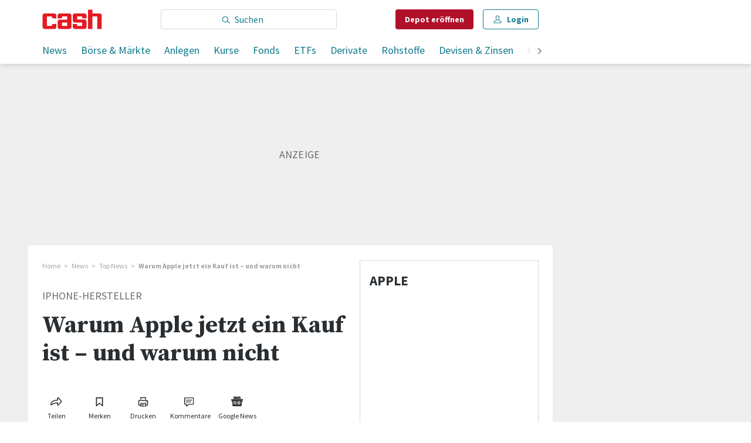

--- FILE ---
content_type: text/html; charset=utf-8
request_url: https://www.cash.ch/news/top-news/warum-apple-jetzt-ein-kauf-ist-und-warum-nicht-433029
body_size: 40022
content:
<!doctype html><html lang="de-CH"><head><script>window.eventQueueDataLayer=window.eventQueueDataLayer||[],window.dataLayer=window.dataLayer||[]</script><script>if(!document.location.pathname.startsWith("/widget/")&&!document.location.search.includes("rasch_disable_cmp")){var dlApiScript=document.createElement("script");dlApiScript.type="text/javascript",dlApiScript.src="https://cdn.cookielaw.org/scripttemplates/otSDKStub.js",dlApiScript.setAttribute("data-domain-script","2bdae3f8-571b-4fbe-9aa6-e65f307bfd72"),dlApiScript.setAttribute("data-document-language","true"),dlApiScript.async=!0,document.head.appendChild(dlApiScript)}</script><script>function OptanonWrapper(){}</script><script>function setOneTrustConsentForAll(){null!=window.OneTrust&&OneTrust.AllowAll()}function toggleConsentInfoDisplay(){null!=window.OneTrust&&OneTrust.ToggleInfoDisplay()}</script><script>function isPresentinDatalayer(e){return"view"===e.event&&window.dataLayer?.some((n=>n.cms_page_id==e?.cms_page_id))}function pushToDataLayer(e){if(window.dataLayer){isPresentinDatalayer(e)||window.dataLayer?.push(e)}}function loadGTM(){!function(e,n,t,a,o){e[a]=e[a]||[],e[a].push({"gtm.start":(new Date).getTime(),event:"gtm.js"});const s=n.getElementsByTagName(t)[0],r=n.createElement(t);r.async=!0,r.src="https://www.googletagmanager.com/gtm.js?id=GTM-M5QZP3XP&gtm_auth=UdFHE6ho8-vsLS4yWlBeQA&gtm_preview=env-1",s.parentNode.insertBefore(r,s)}(window,document,"script","dataLayer"),window.eventQueueDataLayer?.forEach((e=>{e&&pushToDataLayer(e)})),window.eventQueueDataLayer.push=function(e){e&&pushToDataLayer(e)}}function waitForConsentAndLoadGTM(){window.OneTrust?.IsAlertBoxClosed()?loadGTM():window.OneTrust?.OnConsentChanged((function(){loadGTM()}))}if(window.OneTrust)waitForConsentAndLoadGTM();else{const e=setInterval((()=>{window.OneTrust&&(clearInterval(e),waitForConsentAndLoadGTM())}),500)}</script><script>window.__GRAPHQL_HOST__="/_/api/graphql/prod",window.loadedImages={},window.loadedImagesArray=[],window.__INITIAL_STATE__= {"route":{"locationBeforeTransitions":{"pathname":"\u002Fnews\u002Ftop-news\u002Fwarum-apple-jetzt-ein-kauf-ist-und-warum-nicht-433029","search":"","hash":"","action":"PUSH","key":null,"query":{}},"vertical":"vertical\u002Ftop-news","screenReady":true,"isRefetchingData":false,"isInitialPage":true,"loading":false,"isCrawler":false,"isHybridApp":false,"hasCustomTracking":false,"clientUrl":"https:\u002F\u002Fwww.cash.ch"},"scroll":{"scrollTop":0},"search":{"visible":false,"searchQuery":""},"comment":{"count":0},"piano":{"pageMetadata":{"channelsHierarchy":[],"contentType":null,"publication":"cash","isPrintArticle":false,"isNativeContent":false,"pathname":"\u002Fnews\u002Ftop-news\u002Fwarum-apple-jetzt-ein-kauf-ist-und-warum-nicht-433029","publicationDate":"","restrictionStatus":null,"section":"","tags":null,"gcid":null,"subType":"","mainChannel":null,"page":null,"webinarId":null,"notInitialized":false,"cliffhangerTitle":null,"cliffhangerBulletpoints":[],"termId":"424"},"userMetadata":{"idToken":"","externalSubscription":[],"initialAuthRequest":false},"browserMetadata":{"browserMode":"normal","isPushNotificationsSupported":false,"isPushNotificationsEnabled":false,"notificationsPermission":"default"},"isAccessGranted":false,"webinarAccessGranted":false,"isChatbotHidden":false},"auth":{"username":null,"givenName":null,"familyName":null,"email":null,"internalUserId":null,"registrationTimestamp":null,"subscriptionTimestamp":null,"isAuthenticated":false,"hasSubscriptions":false,"initialAuthRequest":false,"subscriptions":null,"gpNumber":null,"address":null,"birthday":null,"mobileNumber":null,"deviceId":"","realtime":null,"hasLegalAdviceAccess":false,"legalAdviceSubscriptions":null,"isChatbotAllowed":false},"navigation":{"tree":null,"visibleNavigation":null,"activePublication":null,"activeVerticalMenu":null},"alertList":{},"header":{"articleData":{},"title":"","isSinglePage":false,"contentType":"","noHeader":false},"bookmarkList":{},"autoUpdate":{"instrumentKeysAnonymous":[],"instrumentKeysCustom":[],"isAutoUpdateEnabled":true,"data":{}},"listIds":{"alerts":[]},"charts":{"initialized":false,"data":[]}},window.__INITIAL_ADS_CONFIG__= {"config":{"platform":"MobileWeb","targeting":{"publication":"cash","subsection":"Top News","keywordCat":null,"keywords":["News","Top News","Börsen-Ticker","Börse Ausland","Märkte","Unternehmen","Aktien"],"articleType":"Article","articleId":"bm9kZTo0MTEwNTk=","usersi":"0","olid":"0","articlePremium":"0"},"publisher":"template-app.ch","ikjuzglkjfroef":true,"tracking":{},"isAdSuppressed":false,"channel":"TopNews"},"slots":[],"helpers":[],"tracking":{}},window.__INITIAL_ADS_CONFIG__.tracking&&(window.__INITIAL_ADS_CONFIG__.tracking.initialStartTime=Date.now()),window.handleWysiwygLink=function(){return null},window.admTagMan=window.admTagMan||{},window.admTagMan.q=window.admTagMan.q||[],window.admTagMan.cq=window.admTagMan.cq||[];var isFrenchLanguage=window.__INITIAL_STATE__&&window.__INITIAL_STATE__.settings&&"fr"===window.__INITIAL_STATE__.settings.language,tagManagerUrl="https://cdn.ringier-advertising.ch/prod/tagmanager/cash.ch_de/latest/atm.js",tagManagerUrlFr="undefined"</script>  <script>window.__GRAPHQL_ORIGIN__=""</script>    <script>var atmScript = document.createElement("script"); atmScript.setAttribute('src', isFrenchLanguage ? tagManagerUrlFr : tagManagerUrl); atmScript.async = true; if (!document.location.pathname.startsWith('/widget/')) { document.head.appendChild(atmScript); }</script>   <script>function loadBrandingDayCss(){var t=document.createElement("script");t.setAttribute("src","/static/js/branding-day-css.6b7b9b64.min.js"),t.setAttribute("type","text/javascript"),t.setAttribute("async",!1),document.head.appendChild(t)}function loadScript(t,e){var a=document.createElement("script");a.setAttribute("src",t),a.setAttribute("type","text/javascript"),a.setAttribute("async",!0),a.setAttribute("data-env","production"),a.setAttribute("data-auth-service-url","http://www.cash.ch/_/api/authentication/prod"),"function"==typeof e&&a.addEventListener("load",(()=>{loadBrandingDayCss()}),{once:!0}),document.head.appendChild(a)}document.location.pathname.startsWith("/widget/")||loadScript("/static/js/init-thirdparty.1db8f0e5.min.js",loadBrandingDayCss)</script><link rel="search" type="application/opensearchdescription+xml" href="/opensearch.xml" title="Suche"> <link rel="modulepreload" href="/static/js/vendors.6945ce4e.js" as="script">
<link rel="modulepreload" href="/static/js/main.3102476f.js" as="script">
<link rel="preload" href="/static/css/main.8c1cade4.css" as="style">
<link rel="preconnect" href="//fonts.gstatic.com" crossorigin>
<link rel="preconnect" href="//cdn.ringier-advertising.ch" >
<link rel="preconnect" href="//cdn.fi-box.service.cash.ch" >
<link rel="preconnect" href="//cdn.cookielaw.org" >
<link rel="preconnect" href="//auth.ws.cash.ch" crossorigin="use-credentials">
<link rel="dns-prefetch" href="//tags.tiqcdn.com">
<link rel="dns-prefetch" href="//cdn.ringier-advertising.ch">
<link rel="dns-prefetch" href="//cdn.cookielaw.org">
<link rel="dns-prefetch" href="//auth.ws.cash.ch">
<link rel="dns-prefetch" href="//cdn.fi-box.service.cash.ch">
<link rel="dns-prefetch" href="//cdn.tinypass.com">
<link rel="dns-prefetch" href="//buy-eu.piano.io">
<link rel="dns-prefetch" href="//c2-eu.piano.io"><title data-rh="true">Warum Apple jetzt ein Kauf ist – und warum nicht  | cash</title><meta data-rh="true" name="base" content="https://www.cash.ch"/><meta data-rh="true" name="robots" content="index,follow,noodp,noopener,noarchive"/><meta data-rh="true" name="vf:url" content="https://www.cash.ch/news/top-news/warum-apple-jetzt-ein-kauf-ist-und-warum-nicht-433029"/><meta data-rh="true" name="viewport" content="width=device-width, initial-scale=1"/><meta data-rh="true" name="charset" content="UTF-8"/><meta data-rh="true" http-equiv="content-type" content="text/html; charset=utf-8"/><meta data-rh="true" name="mobile-web-app-capable" content="yes"/><meta data-rh="true" property="og:type" content="article"/><meta data-rh="true" name="apple-mobile-web-app-capable" content="yes"/><meta data-rh="true" name="robots" content="max-image-preview:large"/><meta data-rh="true" name="robots" content="max-video-preview:-1"/><meta data-rh="true" name="robots" content="max-snippet:-1"/><meta data-rh="true" name="msapplication-TileColor" content="#ffffff"/><meta data-rh="true" name="theme-color" content="#ffffff"/><meta data-rh="true" property="og:site_name" content="cash.ch"/><meta data-rh="true" property="og:locale" content="de_DE"/><meta data-rh="true" property="fb:pages" content="117305114951399"/><meta data-rh="true" name="apple-mobile-web-app-title" content="cash.ch"/><meta data-rh="true" name="apple-mobile-web-app-status-bar-style" content="white-translucent"/><meta data-rh="true" name="twitter:site" content="@cashch"/><meta data-rh="true" name="twitter:card" content="summary_large_image"/><meta data-rh="true" name="twitter:creator" content="@cashch"/><meta data-rh="true" name="vf:domain" content="www.cash.ch"/><meta data-rh="true" property="og:description" content="Die Apple-Aktie verliert in der Corona-Krise stärker als andere Big-Techs. Ist das die Chance zum Einstieg?"/><meta data-rh="true" property="og:image" content="https://www.cash.ch/fp/1200/675/2270/1299/sites/default/files/images/library/apple_corona_coronavirus.jpg"/><meta data-rh="true" property="og:image:secure_url" content="https://www.cash.ch/fp/1200/675/2270/1299/sites/default/files/images/library/apple_corona_coronavirus.jpg"/><meta data-rh="true" property="og:title" content="Warum Apple jetzt ein Kauf ist – und warum nicht"/><meta data-rh="true" name="twitter:title" content="Warum Apple jetzt ein Kauf ist – und warum nicht"/><meta data-rh="true" name="twitter:image:src" content="https://www.cash.ch/fp/1200/675/2270/1299/sites/default/files/images/library/apple_corona_coronavirus.jpg"/><meta data-rh="true" name="twitter:description" content="Die Apple-Aktie verliert in der Corona-Krise stärker als andere Big-Techs. Ist das die Chance zum Einstieg?"/><meta data-rh="true" name="description" content="Die Apple-Aktie verliert in der Corona-Krise stärker als andere Big-Techs. Ist das die Chance zum Einstieg?"/><meta data-rh="true" name="news_keywords" content="News,Top News,Börsen-Ticker,Börse Ausland,Märkte,Unternehmen,Aktien"/><meta data-rh="true" name="published_at" content="2020-03-31T13:59:41+02:00"/><meta data-rh="true" name="updated_at" content="2020-03-31T15:20:00+02:00"/><meta data-rh="true" name="parsely-post-id" content="411059"/><meta data-rh="true" name="parsely-type" content="post"/><meta data-rh="true" name="parsely-title" content="Warum Apple jetzt ein Kauf ist – und warum nicht  | cash"/><meta data-rh="true" name="parsely-link" content="https://www.cash.ch/news/top-news/warum-apple-jetzt-ein-kauf-ist-und-warum-nicht-433029"/><meta data-rh="true" name="parsely-image-url" content="https://www.cash.ch/fp/1200/675/2270/1299/sites/default/files/images/library/apple_corona_coronavirus.jpg"/><meta data-rh="true" name="parsely-pub-date" content="2020-03-31T13:59:41+02:00"/><meta data-rh="true" name="parsely-section" content="Top News"/><meta data-rh="true" name="parsely-tags" content="print_article:0,News,Top News,Börsen-Ticker,Börse Ausland,Märkte,Unternehmen,Aktien,main_channel:News,article_type:news,publication:cash,restriction_status:free,page_type:Article"/><meta data-rh="true" name="parsely-author" content="Henning Hölder"/><meta data-rh="true" property="og:url" content="https://www.cash.ch/news/top-news/warum-apple-jetzt-ein-kauf-ist-und-warum-nicht-433029"/><meta data-rh="true" name="apple-itunes-app" content="app-id=1363762718, app-argument=ch.ringier.cash://app.cash.ch/news/top-news/warum-apple-jetzt-ein-kauf-ist-und-warum-nicht-433029"/><link data-rh="true" rel="apple-touch-icon" sizes="120x120" href="/static/media/cc22fe07a358c57e44fef4339f30c745.png"/><link data-rh="true" rel="apple-touch-icon" sizes="152x152" href="/static/media/f2b2c1f4ebe4d6d33bf48b844fe56928.png"/><link data-rh="true" rel="apple-touch-icon" sizes="180x180" href="/static/media/602eb5cd8681283e4308c47055f05f4f.png"/><link data-rh="true" rel="apple-touch-icon" href="/static/media/602eb5cd8681283e4308c47055f05f4f.png"/><link data-rh="true" rel="apple-touch-icon-precomposed" href="/static/media/602eb5cd8681283e4308c47055f05f4f.png"/><link data-rh="true" rel="apple-touch-startup-image" media="(device-width: 320px) and (device-height: 568px) and (-webkit-device-pixel-ratio: 2) and (orientation: portrait)" href="/static/media/0e6bc0da0cd5ad6d31806d2ab3f7d187.png"/><link data-rh="true" rel="apple-touch-startup-image" media="(device-width: 320px) and (device-height: 568px) and (-webkit-device-pixel-ratio: 2) and (orientation: landscape)" href="/static/media/fac9e9df0ec677e58fe24d2d20aa2028.png"/><link data-rh="true" rel="apple-touch-startup-image" media="(device-width: 375px) and (device-height: 667px) and (-webkit-device-pixel-ratio: 2) and (orientation: portrait)" href="/static/media/884b74aaacf93646c4fc8ebcdcaa0b49.png"/><link data-rh="true" rel="apple-touch-startup-image" media="(device-width: 375px) and (device-height: 667px) and (-webkit-device-pixel-ratio: 2) and (orientation: landscape)" href="/static/media/fc68f0fbb97981811f911b54bd2b6ee6.png"/><link data-rh="true" rel="apple-touch-startup-image" media="(device-width: 414px) and (device-height: 736px) and (-webkit-device-pixel-ratio: 3) and (orientation: portrait)" href="/static/media/7892212bd28ad150304eb2ba47a85753.png"/><link data-rh="true" rel="apple-touch-startup-image" media="(device-width: 414px) and (device-height: 736px) and (-webkit-device-pixel-ratio: 3) and (orientation: landscape)" href="/static/media/f023b0c902dfc086197f9976ef249998.png"/><link data-rh="true" rel="apple-touch-startup-image" media="(device-width: 375px) and (device-height: 812px) and (-webkit-device-pixel-ratio: 3) and (orientation: portrait)" href="/static/media/3e8b014413e0aebca347ae59832c7710.png"/><link data-rh="true" rel="apple-touch-startup-image" media="(device-width: 375px) and (device-height: 812px) and (-webkit-device-pixel-ratio: 3) and (orientation: landscape)" href="/static/media/afd0baf1936a5cec67ad19b2d14bb7ed.png"/><link data-rh="true" rel="apple-touch-startup-image" media="(device-width: 414px) and (device-height: 896px) and (-webkit-device-pixel-ratio: 2) and (orientation: portrait)" href="/static/media/1e60b3636465279506c2acd6cb65ab99.png"/><link data-rh="true" rel="apple-touch-startup-image" media="(device-width: 414px) and (device-height: 896px) and (-webkit-device-pixel-ratio: 2) and (orientation: landscape)" href="/static/media/3200eeaad7dd4ff955e6eb3807593372.png"/><link data-rh="true" rel="apple-touch-startup-image" media="(device-width: 414px) and (device-height: 896px) and (-webkit-device-pixel-ratio: 3) and (orientation: portrait)" href="/static/media/80220540a033013de4b4210e8a768f46.png"/><link data-rh="true" rel="apple-touch-startup-image" media="(device-width: 414px) and (device-height: 896px) and (-webkit-device-pixel-ratio: 3) and (orientation: landscape)" href="/static/media/4a48ec463a4e79066ed9b23486fdff15.png"/><link data-rh="true" rel="apple-touch-startup-image" media="(device-width: 390px) and (device-height: 844px) and (-webkit-device-pixel-ratio: 3) and (orientation: portrait)" href="/static/media/07016223904498624daeac0c7daff3ac.png"/><link data-rh="true" rel="apple-touch-startup-image" media="(device-width: 390px) and (device-height: 844px) and (-webkit-device-pixel-ratio: 3) and (orientation: landscape)" href="/static/media/e33702af2967238a87a7d4b9a27f289e.png"/><link data-rh="true" rel="apple-touch-startup-image" media="(device-width: 428px) and (device-height: 926px) and (-webkit-device-pixel-ratio: 3) and (orientation: portrait)" href="/static/media/4b0ad3ba3666d4305ff586f77d3d61b3.png"/><link data-rh="true" rel="apple-touch-startup-image" media="(device-width: 428px) and (device-height: 926px) and (-webkit-device-pixel-ratio: 3) and (orientation: landscape)" href="/static/media/65a85fd6aa9d76dc8073ca55d19a9292.png"/><link data-rh="true" rel="apple-touch-startup-image" media="(device-width: 393px) and (device-height: 852px) and (-webkit-device-pixel-ratio: 3) and (orientation: portrait)" href="/static/media/18ff8484f8bc5f9782eacb8a8591da16.png"/><link data-rh="true" rel="apple-touch-startup-image" media="(device-width: 393px) and (device-height: 852px) and (-webkit-device-pixel-ratio: 3) and (orientation: landscape)" href="/static/media/b1caa1518ebb33e589ceea112e96d0fd.png"/><link data-rh="true" rel="apple-touch-startup-image" media="(device-width: 430px) and (device-height: 932px) and (-webkit-device-pixel-ratio: 3) and (orientation: portrait)" href="/static/media/1243b94367b6ce4a18198d82e403a6bd.png"/><link data-rh="true" rel="apple-touch-startup-image" media="(device-width: 430px) and (device-height: 932px) and (-webkit-device-pixel-ratio: 3) and (orientation: landscape)" href="/static/media/0267ec476ba3e55206e846f71bbd24a2.png"/><link data-rh="true" rel="apple-touch_startup_image" media="(device-width: 768px) and (device-height: 1024px) and (-webkit-device-pixel-ratio: 2) and (orientation: portrait)" href="/static/media/4ff2d0826cb0b5664584d6506779cf5a.png"/><link data-rh="true" rel="apple-touch-startup-image" media="(device-width: 768px) and (device-height: 1024px) and (-webkit-device-pixel-ratio: 2) and (orientation: landscape)" href="/static/media/6780fcd8696f971b89f6d7e2a975cefa.png"/><link data-rh="true" rel="apple-touch-startup-image" media="(device-width: 834px) and (device-height: 1194px) and (-webkit-device-pixel-ratio: 2) and (orientation: portrait)" href="/static/media/e0e16f01da5d7555324349c0627a9db9.png"/><link data-rh="true" rel="apple-touch-startup-image" media="(device-width: 834px) and (device-height: 1194px) and (-webkit-device-pixel-ratio: 2) and (orientation: landscape)" href="/static/media/ef4ad8533b69088dc1678951acdb8265.png"/><link data-rh="true" rel="apple-touch-startup-image" media="(device-width: 1024px) and (device-height: 1366px) and (-webkit-device-pixel-ratio: 2) and (orientation: portrait)" href="/static/media/0ef02ae693841d942b3692ac267772e9.png"/><link data-rh="true" rel="apple-touch-startup-image" media="(device-width: 1024px) and (device-height: 1366px) and (-webkit-device-pixel-ratio: 2) and (orientation: landscape)" href="/static/media/918ef0782c0408ff1d598757d63b7e83.png"/><link data-rh="true" rel="apple-touch-startup-image" media="(device-width: 810px) and (device-height: 1080px) and (-webkit-device-pixel-ratio: 2) and (orientation: portrait)" href="/static/media/7e7d83d24b905aab2fc73e5f06933a0e.png"/><link data-rh="true" rel="apple-touch-startup-image" media="(device-width: 810px) and (device-height: 1080px) and (-webkit-device-pixel-ratio: 2) and (orientation: landscape)" href="/static/media/b62dcfef45203f0956d2f400fbf7f401.png"/><link data-rh="true" rel="apple-touch-startup-image" media="(device-width: 834px) and (device-height: 1112px) and (-webkit-device-pixel-ratio: 2) and (orientation: portrait)" href="/static/media/f2e42dad2826253153a23c41d8d831e5.png"/><link data-rh="true" rel="apple-touch-startup-image" media="(device-width: 834px) and (device-height: 1112px) and (-webkit-device-pixel-ratio: 2) and (orientation: landscape)" href="/static/media/3bd5231d07f572aeaa0ca965be638500.png"/><link data-rh="true" rel="alternate" type="application/atom+xml" href="https://www.cash.ch/newest-content-feed/all/all" title="Cash RSS Feed"/><link data-rh="true" rel="canonical" href="https://www.cash.ch/news/top-news/warum-apple-jetzt-ein-kauf-ist-und-warum-nicht-433029"/><link data-rh="true" rel="preload" href="/fp/840/473/2270/1299/sites/default/files/images/library/apple_corona_coronavirus.jpg" as="image" media="(max-width:539px)"/><link data-rh="true" rel="preload" href="/fp/840/473/2270/1299/sites/default/files/images/library/apple_corona_coronavirus.jpg" as="image" media="(min-width:540px) and (max-width:759px)"/><link data-rh="true" rel="preload" href="/fp/1050/591/2270/1299/sites/default/files/images/library/apple_corona_coronavirus.jpg" as="image" media="(min-width:760px) and (max-width:959px)"/><link data-rh="true" rel="preload" href="/fp/1335/751/2270/1299/sites/default/files/images/library/apple_corona_coronavirus.jpg" as="image" media="(min-width:960px) and (max-width:1679px)"/><link data-rh="true" rel="preload" href="/fp/1695/953/2270/1299/sites/default/files/images/library/apple_corona_coronavirus.jpg" as="image" media="(min-width:1680px)"/><script data-rh="true" src="https://cdn.viafoura.net/entry/index.js" type="text/javascript" async="true" defer="true"></script><script data-rh="true" type="application/ld+json">{"@context":"https://schema.org","@type":"WebPage","@id":"https://www.cash.ch/news/top-news/warum-apple-jetzt-ein-kauf-ist-und-warum-nicht-433029","url":"https://www.cash.ch/news/top-news/warum-apple-jetzt-ein-kauf-ist-und-warum-nicht-433029","name":"Cash","description":"Die Apple-Aktie verliert in der Corona-Krise stärker als andere Big-Techs. Ist das die Chance zum Einstieg?","datePublished":"2020-03-31T13:59:41+02:00","dateModified":"2020-03-31T15:20:00+02:00","isPartOf":{"@type":"WebSite","@id":"https://www.cash.ch/#/schema/WebSite/1"},"publisher":{"@type":"NewsMediaOrganization","@id":"https://www.cash.ch/#/schema/Organization/1"},"primaryImageOfPage":{"@type":"ImageObject","@id":"/fp/1200/1200/2270/1299/sites/default/files/images/library/apple_corona_coronavirus.jpg"},"breadcrumb":{"@type":"BreadcrumbList","@id":"https://www.cash.ch/#/schema/BreadcrumbList/news/top-news/warum-apple-jetzt-ein-kauf-ist-und-warum-nicht-433029"}}</script><script data-rh="true" type="application/ld+json">{"@context":"https://schema.org","@type":"ImageObject","@id":"https://www.cash.ch/fp/1200/1200/2270/1299/sites/default/files/images/library/apple_corona_coronavirus.jpg","url":"https://www.cash.ch/fp/1200/1200/2270/1299/sites/default/files/images/library/apple_corona_coronavirus.jpg","contentUrl":"https://www.cash.ch/fp/1200/1200/2270/1299/sites/default/files/images/library/apple_corona_coronavirus.jpg","width":1200,"height":1200,"caption":"Die Apple-Aktie geriet durch die Coronavirus-Krise stark unter Druck."}</script><script data-rh="true" type="application/ld+json">{"@context":"https://schema.org","@type":"ImageObject","@id":"https://www.cash.ch/fp/1200/900/2270/1299/sites/default/files/images/library/apple_corona_coronavirus.jpg","url":"https://www.cash.ch/fp/1200/900/2270/1299/sites/default/files/images/library/apple_corona_coronavirus.jpg","contentUrl":"https://www.cash.ch/fp/1200/900/2270/1299/sites/default/files/images/library/apple_corona_coronavirus.jpg","width":1200,"height":900,"caption":"Die Apple-Aktie geriet durch die Coronavirus-Krise stark unter Druck."}</script><script data-rh="true" type="application/ld+json">{"@context":"https://schema.org","@type":"ImageObject","@id":"https://www.cash.ch/fp/1770/996/2270/1299/sites/default/files/images/library/apple_corona_coronavirus.jpg","url":"https://www.cash.ch/fp/1770/996/2270/1299/sites/default/files/images/library/apple_corona_coronavirus.jpg","contentUrl":"https://www.cash.ch/fp/1770/996/2270/1299/sites/default/files/images/library/apple_corona_coronavirus.jpg","width":1770,"height":996,"caption":"Die Apple-Aktie geriet durch die Coronavirus-Krise stark unter Druck."}</script><script data-rh="true" type="application/ld+json">{"@context":"https://schema.org","@type":"ImageObject","@id":"https://www.cash.ch/static/media/d940cfdb101921086bc2525533f50a95.png","url":"https://www.cash.ch/static/media/d940cfdb101921086bc2525533f50a95.png","contentUrl":"https://www.cash.ch/static/media/d940cfdb101921086bc2525533f50a95.png","caption":null,"width":"192","height":"192"}</script><script data-rh="true" type="application/ld+json">{"@context":"https://schema.org","@type":"ImageObject","@id":"https://www.cash.ch/static/media/f2b2c1f4ebe4d6d33bf48b844fe56928.png","url":"https://www.cash.ch/static/media/f2b2c1f4ebe4d6d33bf48b844fe56928.png","contentUrl":"https://www.cash.ch/static/media/f2b2c1f4ebe4d6d33bf48b844fe56928.png","caption":null,"width":"192","height":"192"}</script><script data-rh="true" type="application/ld+json">{"@context":"https://schema.org","@type":"WebSite","@id":"https://www.cash.ch/#/schema/WebSite/1","url":"https://www.cash.ch/news/top-news/warum-apple-jetzt-ein-kauf-ist-und-warum-nicht-433029","name":"Cash","alternateName":"Ringier AG | Ringier Medien Schweiz","publisher":{"@id":"https://www.cash.ch/#/schema/Organization/1"}}</script><script data-rh="true" type="application/ld+json">{"@graph":[{"@context":"https://schema.org","@type":"NewsMediaOrganization","@id":"https://www.cash.ch/#/schema/Organization/1","url":"https://www.cash.ch/news/top-news/warum-apple-jetzt-ein-kauf-ist-und-warum-nicht-433029","name":"Cash","legalName":"Ringier AG | Ringier Medien Schweiz","description":"Die Apple-Aktie verliert in der Corona-Krise stärker als andere Big-Techs. Ist das die Chance zum Einstieg?","logo":{"@type":"ImageObject","@id":"https://www.cash.ch/static/media/d940cfdb101921086bc2525533f50a95.png","url":"https://www.cash.ch/static/media/d940cfdb101921086bc2525533f50a95.png","contentUrl":"https://www.cash.ch/static/media/d940cfdb101921086bc2525533f50a95.png"},"image":[{"@type":"ImageObject","@id":"https://www.cash.ch/static/media/d940cfdb101921086bc2525533f50a95.png"},{"@type":"ImageObject","@id":"https://www.cash.ch/fp/1200/1200/2270/1299/sites/default/files/images/library/apple_corona_coronavirus.jpg"}],"parentOrganization":{"@type":"Organization","@id":"https://www.cash.ch/#/schema/Organization/2"},"sameAs":["https://www.facebook.com/cashFinanzportal","https://twitter.com/cashch","https://www.xing.com/news/pages/cash-ch-268","https://www.linkedin.com/company/cash-ch","https://de.wikipedia.org/wiki/Cash_(Publikation)"],"address":{"@type":"PostalAddress","streetAddress":"Flurstrasse 55","addressLocality":"Zürich","addressRegion":"Zürich","postalCode":"8048","addressCountry":"CH"},"contactPoint":{"@type":"ContactPoint","contactType":"customer service","telephone":"+41 (0) 58 269 20 00","email":"office@cash.ch"},"potentialAction":null,"employee":null},{"@context":"https://schema.org","@type":"Organization","@id":"https://www.cash.ch/#/schema/Organization/2","url":"https://www.ringier.com/","name":"Ringier","legalName":"Ringier AG","alternateName":"ringier.com","description":"Ringier is a family-owned media group with brands in Europe and Africa that focus on media, e-commerce, marketplaces and entertainment.","email":"info@ringier.ch","telephone":"+41442596111","address":{"@type":"PostalAddress","@id":"https://www.cash.ch/#/schema/Address/Organization/1"},"sameAs":["https://www.linkedin.com/company/ringier/","https://twitter.com/ringier_ag","https://www.facebook.com/ringierag/","https://www.youtube.com/user/RingierComm","https://www.instagram.com/ringier_ag"]},{"@context":"http://schema.org/","@type":"NewsArticle","mainEntityOfPage":"https://www.cash.ch/news/top-news/warum-apple-jetzt-ein-kauf-ist-und-warum-nicht-433029","@id":"https://www.cash.ch/#/schema/NewsArticle/bm9kZTo0MTEwNTk=","url":"https://www.cash.ch/news/top-news/warum-apple-jetzt-ein-kauf-ist-und-warum-nicht-433029","publisher":{"@type":"NewsMediaOrganization","@id":"https://www.cash.ch/#/schema/Organization/1","name":"Cash","logo":{"@type":"ImageObject","@id":"https://www.cash.ch/static/media/d940cfdb101921086bc2525533f50a95.png","url":"https://www.cash.ch/static/media/d940cfdb101921086bc2525533f50a95.png","contentUrl":"https://www.cash.ch/static/media/d940cfdb101921086bc2525533f50a95.png"},"sameAs":["https://www.facebook.com/cashFinanzportal","https://twitter.com/cashch","https://www.xing.com/news/pages/cash-ch-268","https://www.linkedin.com/company/cash-ch","https://de.wikipedia.org/wiki/Cash_(Publikation)"]},"articleSection":"Top News","author":[{"@context":"https://schema.org","@id":"https://www.cash.ch/#/schema/Person/henning-hlder","@type":"Person","url":"https://www.cash.ch/unsere-redaktion/henning-holder","name":"Henning Hölder","alternateName":"Henning Hölder","jobTitle":null,"description":"Henning Hölder is a null at Ringer AG","image":{"@type":"ImageObject"},"worksFor":{"@id":"https://www.cash.ch/#/schema/Organization/1"},"memberOf":{"@type":"Organization","@id":"https://www.cash.ch/#/schema/Organization/1"},"award":[],"sameAs":[]}],"datePublished":"2020-03-31T13:59:41+02:00","dateModified":"2020-03-31T15:20:00+02:00","headline":"Warum Apple jetzt ein Kauf ist – und warum nicht ","alternativeHeadline":"","description":"Die Apple-Aktie verliert in der Corona-Krise stärker als andere Big-Techs. Ist das die Chance zum Einstieg?","isPartOf":{"@type":"URL","@id":"https://www.cash.ch/news/top-news/warum-apple-jetzt-ein-kauf-ist-und-warum-nicht-433029"},"image":[{"@type":"ImageObject","@id":"https://www.cash.ch/fp/1200/1200/2270/1299/sites/default/files/images/library/apple_corona_coronavirus.jpg"},{"@type":"ImageObject","@id":"https://www.cash.ch/fp/1200/900/2270/1299/sites/default/files/images/library/apple_corona_coronavirus.jpg"},{"@type":"ImageObject","@id":"https://www.cash.ch/fp/1770/996/2270/1299/sites/default/files/images/library/apple_corona_coronavirus.jpg"}],"isAccessibleForFree":true}]}</script><script data-rh="true" type="application/ld+json">{"@context":"https://schema.org","@type":"SoftwareApplication","name":"Cash","url":"https://play.google.com/store/apps/details?id=ch.cash.app","operatingSystem":"ANDROID","applicationCategory":"EntertainmentApplication","applicationSubcategory":"NewsApplication","image":{"@type":"ImageObject","@id":"https://www.cash.ch/static/media/d940cfdb101921086bc2525533f50a95.png"},"publisher":{"@id":"https://www.cash.ch/#/schema/Organization/1"}}</script><script data-rh="true" type="application/ld+json">{"@context":"https://schema.org","@type":"SoftwareApplication","name":"Cash","url":"https://apps.apple.com/ch/app/cash-ch/id1363762718","operatingSystem":"IOS","applicationCategory":"EntertainmentApplication","applicationSubcategory":"NewsApplication","image":{"@type":"ImageObject","@id":"https://www.cash.ch/static/media/f2b2c1f4ebe4d6d33bf48b844fe56928.png"},"publisher":{"@id":"https://www.cash.ch/#/schema/Organization/1"}}</script><script data-rh="true" type="application/ld+json">{"@context":"https://schema.org","@id":"https://www.cash.ch/#/schema/BreadcrumbList/news/top-news/warum-apple-jetzt-ein-kauf-ist-und-warum-nicht-433029","@type":"BreadcrumbList","itemListElement":[{"@type":"ListItem","position":1,"name":"Home","item":"https://www.cash.ch","url":"https://www.cash.ch"},{"@type":"ListItem","position":2,"name":"News","item":"https://www.cash.ch/news/alle","url":"https://www.cash.ch/news/alle"},{"@type":"ListItem","position":3,"name":"Top News","item":"https://www.cash.ch/news/top-news","url":"https://www.cash.ch/news/top-news"},{"@type":"ListItem","position":4,"name":"Warum Apple jetzt ein Kauf ist – und warum nicht "}]}</script> <script>(()=>{"use strict";var e={},t={};function r(o){var n=t[o];if(void 0!==n)return n.exports;var a=t[o]={id:o,loaded:!1,exports:{}};return e[o].call(a.exports,a,a.exports,r),a.loaded=!0,a.exports}r.m=e,(()=>{var e=[];r.O=(t,o,n,a)=>{if(!o){var i=1/0;for(f=0;f<e.length;f++){for(var[o,n,a]=e[f],d=!0,l=0;l<o.length;l++)(!1&a||i>=a)&&Object.keys(r.O).every((e=>r.O[e](o[l])))?o.splice(l--,1):(d=!1,a<i&&(i=a));if(d){e.splice(f--,1);var u=n();void 0!==u&&(t=u)}}return t}a=a||0;for(var f=e.length;f>0&&e[f-1][2]>a;f--)e[f]=e[f-1];e[f]=[o,n,a]}})(),r.n=e=>{var t=e&&e.__esModule?()=>e.default:()=>e;return r.d(t,{a:t}),t},(()=>{var e,t=Object.getPrototypeOf?e=>Object.getPrototypeOf(e):e=>e.__proto__;r.t=function(o,n){if(1&n&&(o=this(o)),8&n)return o;if("object"==typeof o&&o){if(4&n&&o.__esModule)return o;if(16&n&&"function"==typeof o.then)return o}var a=Object.create(null);r.r(a);var i={};e=e||[null,t({}),t([]),t(t)];for(var d=2&n&&o;"object"==typeof d&&!~e.indexOf(d);d=t(d))Object.getOwnPropertyNames(d).forEach((e=>i[e]=()=>o[e]));return i.default=()=>o,r.d(a,i),a}})(),r.d=(e,t)=>{for(var o in t)r.o(t,o)&&!r.o(e,o)&&Object.defineProperty(e,o,{enumerable:!0,get:t[o]})},r.f={},r.e=e=>Promise.all(Object.keys(r.f).reduce(((t,o)=>(r.f[o](e,t),t)),[])),r.u=e=>"static/js/"+({56:"ExtendedChart",498:"StyleguideColors",576:"HeroImageGallery",631:"StyleguideParagraphs",634:"StyleguideButton",693:"ToastContainer",739:"FileUploader",830:"ForumChart",846:"file-type",866:"Styleguide",949:"StyleguideTypography"}[e]||e)+"."+{9:"18c7e6ad",46:"5a235bdd",56:"cbba0ccd",98:"c118be1d",100:"b8010b50",139:"8718e8ce",216:"56c7f550",313:"e8b4eca0",498:"c70bc340",576:"fae0fb11",631:"76d251ea",634:"10b40d90",693:"56fa5d41",695:"a62194dc",739:"7047ea3b",830:"6a8c6e97",846:"9089ce7c",866:"ec05f703",928:"d493d0e1",949:"3786076a"}[e]+".chunk.js",r.miniCssF=e=>"static/css/"+({56:"ExtendedChart",498:"StyleguideColors",576:"HeroImageGallery",631:"StyleguideParagraphs",634:"StyleguideButton",693:"ToastContainer",830:"ForumChart",866:"Styleguide",949:"StyleguideTypography"}[e]||e)+"."+{46:"b075b7b6",56:"132af062",98:"1606fd5a",100:"76578298",498:"b1149aef",576:"789351c6",631:"78d8fb2f",634:"6bb5c361",693:"d9448f44",830:"fb084b25",866:"680f2bef",949:"02fdad80"}[e]+".chunk.css",r.g=function(){if("object"==typeof globalThis)return globalThis;try{return this||new Function("return this")()}catch(e){if("object"==typeof window)return window}}(),r.hmd=e=>((e=Object.create(e)).children||(e.children=[]),Object.defineProperty(e,"exports",{enumerable:!0,set:()=>{throw new Error("ES Modules may not assign module.exports or exports.*, Use ESM export syntax, instead: "+e.id)}}),e),r.o=(e,t)=>Object.prototype.hasOwnProperty.call(e,t),(()=>{var e={},t="frontend:";r.l=(o,n,a,i)=>{if(e[o])e[o].push(n);else{var d,l;if(void 0!==a)for(var u=document.getElementsByTagName("script"),f=0;f<u.length;f++){var s=u[f];if(s.getAttribute("src")==o||s.getAttribute("data-webpack")==t+a){d=s;break}}d||(l=!0,(d=document.createElement("script")).charset="utf-8",d.timeout=120,r.nc&&d.setAttribute("nonce",r.nc),d.setAttribute("data-webpack",t+a),d.src=o),e[o]=[n];var c=(t,r)=>{d.onerror=d.onload=null,clearTimeout(p);var n=e[o];if(delete e[o],d.parentNode&&d.parentNode.removeChild(d),n&&n.forEach((e=>e(r))),t)return t(r)},p=setTimeout(c.bind(null,void 0,{type:"timeout",target:d}),12e4);d.onerror=c.bind(null,d.onerror),d.onload=c.bind(null,d.onload),l&&document.head.appendChild(d)}}})(),r.r=e=>{"undefined"!=typeof Symbol&&Symbol.toStringTag&&Object.defineProperty(e,Symbol.toStringTag,{value:"Module"}),Object.defineProperty(e,"__esModule",{value:!0})},r.nmd=e=>(e.paths=[],e.children||(e.children=[]),e),r.p="/",(()=>{if("undefined"!=typeof document){var e=e=>new Promise(((t,o)=>{var n=r.miniCssF(e),a=r.p+n;if(((e,t)=>{for(var r=document.getElementsByTagName("link"),o=0;o<r.length;o++){var n=(i=r[o]).getAttribute("data-href")||i.getAttribute("href");if("stylesheet"===i.rel&&(n===e||n===t))return i}var a=document.getElementsByTagName("style");for(o=0;o<a.length;o++){var i;if((n=(i=a[o]).getAttribute("data-href"))===e||n===t)return i}})(n,a))return t();((e,t,r,o,n)=>{var a=document.createElement("link");a.rel="stylesheet",a.type="text/css",a.onerror=a.onload=r=>{if(a.onerror=a.onload=null,"load"===r.type)o();else{var i=r&&("load"===r.type?"missing":r.type),d=r&&r.target&&r.target.href||t,l=new Error("Loading CSS chunk "+e+" failed.\n("+d+")");l.code="CSS_CHUNK_LOAD_FAILED",l.type=i,l.request=d,a.parentNode&&a.parentNode.removeChild(a),n(l)}},a.href=t,document.head.appendChild(a)})(e,a,0,t,o)})),t={121:0};r.f.miniCss=(r,o)=>{t[r]?o.push(t[r]):0!==t[r]&&{46:1,56:1,98:1,100:1,498:1,576:1,631:1,634:1,693:1,830:1,866:1,949:1}[r]&&o.push(t[r]=e(r).then((()=>{t[r]=0}),(e=>{throw delete t[r],e})))}}})(),(()=>{var e={121:0};r.f.j=(t,o)=>{var n=r.o(e,t)?e[t]:void 0;if(0!==n)if(n)o.push(n[2]);else if(121!=t){var a=new Promise(((r,o)=>n=e[t]=[r,o]));o.push(n[2]=a);var i=r.p+r.u(t),d=new Error;r.l(i,(o=>{if(r.o(e,t)&&(0!==(n=e[t])&&(e[t]=void 0),n)){var a=o&&("load"===o.type?"missing":o.type),i=o&&o.target&&o.target.src;d.message="Loading chunk "+t+" failed.\n("+a+": "+i+")",d.name="ChunkLoadError",d.type=a,d.request=i,n[1](d)}}),"chunk-"+t,t)}else e[t]=0},r.O.j=t=>0===e[t];var t=(t,o)=>{var n,a,[i,d,l]=o,u=0;if(i.some((t=>0!==e[t]))){for(n in d)r.o(d,n)&&(r.m[n]=d[n]);if(l)var f=l(r)}for(t&&t(o);u<i.length;u++)a=i[u],r.o(e,a)&&e[a]&&e[a][0](),e[a]=0;return r.O(f)},o=self.webpackChunkfrontend=self.webpackChunkfrontend||[];o.forEach(t.bind(null,0)),o.push=t.bind(null,o.push.bind(o))})()})()</script><link href="/static/css/main.8c1cade4.css" rel="stylesheet"><meta name="theme-color" content="#ffffff" /><link rel="manifest" href="/manifest.1c06a8f78512b2868f6f0ed563cc6193.json" /></head><body class="Beji48Zy"><div id="top_special_1" classname="ad-wrapper"></div><div id="app"><div id="modal-root"></div><div id="rasch-confirm-alert"></div><div class="app hQVsT5ek"><div></div><div class=""><div class="site-header"><div class="TK2XtEmr is-in-view"><div class="TK2XtEmr is-in-view"><div class="header-placeholder z9XjOJmt"><header class="ww4h59ow"><div class=""><div class="site-header aLzP3HuX" id="header-inner-wrapper"><div class="ZPd_ooYO FXeH24n7 gUmntHZ9"><a class="dgYVCEYj" aria-label="Startseite" title="Startseite" href="/"><div class="C852jdOn"><img class="HuX69vBT" src="/static/media/1cfcdd630d53de32b71b16b234dbe17a.svg" alt="cash"/></div></a></div><nav class="ZPd_ooYO FXeH24n7"><a class="dgYVCEYj" aria-label="Startseite" title="Startseite" href="/"><div class="C852jdOn"><img class="HuX69vBT" src="/static/media/1cfcdd630d53de32b71b16b234dbe17a.svg" alt="cash"/></div></a><div class="xjeFvBYZ QKVFoWz9"><div class="lxlgZ6Zr"><form action="/suche/alle" autoComplete="on" class="OH5bhdzB"><div class="rWIjtBkX"><div class="wbZye5fL"><i class="AJroch3J WTzEa4RB xjeFvBYZ goAS4vUj"></i><input name="search" type="search" aria-label="Eingabe Suchbegriff" placeholder="Suchen" class="search-bar vR7EEPJB" value=""/></div><button type="submit" aria-label="suchen" class="QzfubWAs"><i class="AJroch3J sf3ZkBhl AvqLYs81"></i></button></div></form></div></div><a class="eM4DHQq7 qHIlQfxm" href="/online-trading?top=1" target="_blank">Depot <span class="xjeFvBYZ">eröffnen</span></a><button class="SY1wbXwB mduQ1n2H sbGBJFei"><svg xmlns="http://www.w3.org/2000/svg" viewBox="0 0 32 32" type="svg-icons/type/search" class="o22CZbbt"><path d="M4.48 12.4c0 5.472 4.448 9.92 9.92 9.92 2.528 0 4.832-.96 6.592-2.528l7.872 7.04 1.472-1.664-7.872-7.008c1.152-1.632 1.856-3.616 1.856-5.76 0-5.472-4.448-9.92-9.92-9.92S4.48 6.928 4.48 12.4zm2.24 0c0-4.256 3.424-7.68 7.68-7.68s7.68 3.424 7.68 7.68-3.424 7.68-7.68 7.68-7.68-3.424-7.68-7.68z"></path></svg>Suche</button><button class="SY1wbXwB hide-on-print mduQ1n2H sbGBJFei"><svg xmlns="http://www.w3.org/2000/svg" viewBox="0 0 32 32" type="svg-icons/type/user" class="o22CZbbt"><path d="M9.28 10.4c0 5.632 3.04 9.12 6.72 9.12s6.72-3.488 6.72-9.12c0-4.896-2.656-7.52-6.72-7.52S9.28 5.504 9.28 10.4zm1.6 8.352-3.648 1.504C3.68 21.728 2.88 23.904 2.88 26.88c0 1.568.864 2.24 2.08 2.24h22.08c1.152 0 2.08-.672 2.08-2.24 0-2.976-.832-5.152-4.384-6.624l-3.616-1.504-.896 2.048 3.648 1.504c2.496 1.024 2.976 2.4 3.008 4.576H5.12c0-2.176.512-3.552 3.008-4.576l3.648-1.504-.896-2.048zm.64-8.352c0-3.424 1.76-5.28 4.48-5.28s4.48 1.856 4.48 5.28c0 4.288-2.016 6.88-4.48 6.88s-4.48-2.592-4.48-6.88z"></path></svg>Login</button><div class="xjeFvBYZ wawBP5dG hide-on-print"><button class="Qgx_4n6n nRLno5Zi pymcI5mn vKXtsSeF _PGIA0UX" tabindex="0"><span class="DQoaKdX5"><span class="wh8iwZgW"><svg xmlns="http://www.w3.org/2000/svg" viewBox="0 0 32 32" type="svg-icons/type/user" class="o22CZbbt ccZuq5vD"><path d="M9.28 10.4c0 5.632 3.04 9.12 6.72 9.12s6.72-3.488 6.72-9.12c0-4.896-2.656-7.52-6.72-7.52S9.28 5.504 9.28 10.4zm1.6 8.352-3.648 1.504C3.68 21.728 2.88 23.904 2.88 26.88c0 1.568.864 2.24 2.08 2.24h22.08c1.152 0 2.08-.672 2.08-2.24 0-2.976-.832-5.152-4.384-6.624l-3.616-1.504-.896 2.048 3.648 1.504c2.496 1.024 2.976 2.4 3.008 4.576H5.12c0-2.176.512-3.552 3.008-4.576l3.648-1.504-.896-2.048zm.64-8.352c0-3.424 1.76-5.28 4.48-5.28s4.48 1.856 4.48 5.28c0 4.288-2.016 6.88-4.48 6.88s-4.48-2.592-4.48-6.88z"></path></svg>Login</span></span></button></div><button class="track-menu NvXkJiVb mduQ1n2H sbGBJFei x5AulpZu" aria-label="Menu öffnen" data-track-action="open" data-track-element="menu"><span class="JC2ZPN5V"><span class="yUfVK26Q"></span></span><span class="SY1wbXwB">Menu</span></button></nav><div class="tYnLTRek ZPd_ooYO"><nav class="BvvqXVRX"><div class="yhkqXRDx GOsYEitT"><div style="overflow-x:hidden" class="jKk99rS1"><div style="-webkit-flex-direction:row;flex-direction:row;-webkit-transition:all 0s ease 0s;transition:all 0s ease 0s;direction:ltr;display:flex;will-change:transform;width:100%" class="react-swipeable-view-container"><div style="width:100%;-webkit-flex-shrink:0;flex-shrink:0;overflow:auto" aria-hidden="false" data-swipeable="true"><div class="zs_iIZKV"><div class="Gr8Q6YXZ"><a class="HOsA5hPr Xpm4kgZi" href="/news/top-news">News</a></div><div class="Gr8Q6YXZ"><a class="HOsA5hPr Xpm4kgZi" href="/boerse">Börse &amp; Märkte</a></div><div class="Gr8Q6YXZ"><a class="HOsA5hPr Xpm4kgZi" href="/anlegen/trading">Anlegen</a></div><div class="Gr8Q6YXZ"><a class="HOsA5hPr Xpm4kgZi" href="/kurse/aktien/schweiz/smi-index">Kurse</a></div><div class="Gr8Q6YXZ"><a class="HOsA5hPr Xpm4kgZi" href="/fonds">Fonds</a></div><div class="Gr8Q6YXZ"><a class="HOsA5hPr Xpm4kgZi" href="/etf">ETFs</a></div><div class="Gr8Q6YXZ"><a class="HOsA5hPr Xpm4kgZi" href="/derivate">Derivate</a></div><div class="Gr8Q6YXZ"><a class="HOsA5hPr Xpm4kgZi" href="/rohstoffe-edelmetalle">Rohstoffe</a></div><div class="Gr8Q6YXZ"><a class="HOsA5hPr Xpm4kgZi" href="/devisen-zinsen">Devisen &amp; Zinsen</a></div><div class="Gr8Q6YXZ"><a class="HOsA5hPr Xpm4kgZi" href="/kryptowaehrungen">Krypto</a></div></div></div></div></div><button title="Zurück" aria-label="zurück" class="HvtXpyEK FJ4eskR1"><span class="r8qkNgoG"><svg xmlns="http://www.w3.org/2000/svg" viewBox="0 0 32 32" type="svg-icons/type/chevron-left" class="o22CZbbt"><path d="m20.8 3.6-12 12 12 12 1.6-1.6L12 15.6 22.4 5.2l-1.6-1.6z"></path></svg></span></button><button title="Weiter" aria-label="weiter" class="Zoe_LU3Z"><span class="Kf4PjZkv"><svg xmlns="http://www.w3.org/2000/svg" viewBox="0 0 32 32" type="svg-icons/type/chevron-right" class="o22CZbbt"><path d="m11.2 27.6 12-12-12-12-1.6 1.6L20 15.6 9.6 26l1.6 1.6z"></path></svg></span></button></div><div class="yhkqXRDx HyvJirgS"><div class="Gr8Q6YXZ"><a class="HOsA5hPr Xpm4kgZi" href="/news/top-news">News</a></div><div class="Gr8Q6YXZ"><a class="HOsA5hPr Xpm4kgZi" href="/boerse">Börse &amp; Märkte</a></div><div class="Gr8Q6YXZ"><a class="HOsA5hPr Xpm4kgZi" href="/anlegen/trading">Anlegen</a></div><div class="Gr8Q6YXZ"><a class="HOsA5hPr Xpm4kgZi" href="/kurse/aktien/schweiz/smi-index">Kurse</a></div><div class="Gr8Q6YXZ"><a class="HOsA5hPr Xpm4kgZi" href="/fonds">Fonds</a></div><div class="Gr8Q6YXZ"><a class="HOsA5hPr Xpm4kgZi" href="/etf">ETFs</a></div><div class="Gr8Q6YXZ"><a class="HOsA5hPr Xpm4kgZi" href="/derivate">Derivate</a></div><div class="Gr8Q6YXZ"><a class="HOsA5hPr Xpm4kgZi" href="/rohstoffe-edelmetalle">Rohstoffe</a></div><div class="Gr8Q6YXZ"><a class="HOsA5hPr Xpm4kgZi" href="/devisen-zinsen">Devisen &amp; Zinsen</a></div><div class="Gr8Q6YXZ"><a class="HOsA5hPr Xpm4kgZi" href="/kryptowaehrungen">Krypto</a></div><div class="Gr8Q6YXZ"><a class="HOsA5hPr Xpm4kgZi" href="/ratgeber">Ratgeber</a></div><div class="Gr8Q6YXZ"><a target="_blank" rel="noopener nofollow" href="https://forum.cash.ch/forum/" class="HOsA5hPr Xpm4kgZi">Forum</a></div><div class="Gr8Q6YXZ"><a class="HOsA5hPr Xpm4kgZi" href="/infoservices">Services</a></div></div></nav><div><section style="display:none"><div class="QxrClZXJ ZT_Ud8UO"><div class="nsZBrdIf Qf4Grp8p VLnuYq0j col"><div class="IZT3K2Nm"><div><ul class="BBe3nH4y"><li class="o8xYg6Ze M8Vd2cM1 Iyz0P6EB"><a class="track-menu hQG5TJ2N Iyz0P6EB" href="/news/top-news">Top News</a></li><li class="o8xYg6Ze M8Vd2cM1 Iyz0P6EB"><a target="_blank" rel="noopener nofollow" href="https://forum.cash.ch/forum/" class="track-menu hQG5TJ2N Iyz0P6EB">Börsenforum</a></li><li class="o8xYg6Ze M8Vd2cM1 Iyz0P6EB"><a class="track-menu hQG5TJ2N Iyz0P6EB" href="/newsletter">Newsletter</a></li><li class="o8xYg6Ze M8Vd2cM1 Iyz0P6EB"><a class="track-menu hQG5TJ2N Iyz0P6EB iZiUdk7r yqPm2vSw" href="/online-trading">Trading-Konto eröffnen</a></li></ul><ul><li class="track-menu o8xYg6Ze pT9AHMpg Iyz0P6EB" data-track-action="click" data-track-element="menu-category-0"><section class="fmVq7CCu"><div class="UoS395Sk"><div class="HMCSEQzD"><a class="MNs95MOr" href="/news/top-news"><span class="UJhFx1kk Iyz0P6EB">News</span></a><div class="EXLb_5LT" tabindex="0" role="button" aria-label="Akkordeon öffnen"><div class="ohPN04Rk bFXk0Oxw"></div></div></div></div><div style="transition:height 300ms ease-in-out" class="yTEeLvTa"><ul><li class="track-menu o8xYg6Ze pT9AHMpg Iyz0P6EB" data-track-action="click" data-track-element="menu-category-0"><section class="fmVq7CCu"><div class="UoS395Sk"><div class="HMCSEQzD"><a class="MNs95MOr" href="/news/top-news"><span class="UJhFx1kk Iyz0P6EB">Top News</span></a><div class="EXLb_5LT" tabindex="0" role="button" aria-label="Akkordeon öffnen"><div class="ohPN04Rk bFXk0Oxw"></div></div></div></div><div style="transition:height 300ms ease-in-out" class="yTEeLvTa"><ul><li class="o8xYg6Ze M8Vd2cM1 Iyz0P6EB"><a class="track-menu hQG5TJ2N Iyz0P6EB" href="/news/boersenticker">Börsen Ticker</a></li><li class="o8xYg6Ze M8Vd2cM1 Iyz0P6EB"><a class="track-menu hQG5TJ2N Iyz0P6EB" href="/news/alle">Alle News</a></li><li class="o8xYg6Ze M8Vd2cM1 Iyz0P6EB"><a class="track-menu hQG5TJ2N Iyz0P6EB" href="/news/insider">Insider</a></li><li class="o8xYg6Ze M8Vd2cM1 Iyz0P6EB"><a class="track-menu hQG5TJ2N Iyz0P6EB" href="/news/insider-briefing">Insider Briefing</a></li><li class="o8xYg6Ze M8Vd2cM1 Iyz0P6EB"><a class="track-menu hQG5TJ2N Iyz0P6EB" href="/news/kolumne">Kolumne</a></li><li class="o8xYg6Ze M8Vd2cM1 Iyz0P6EB"><a class="track-menu hQG5TJ2N Iyz0P6EB" href="/news/video">Interviews</a></li><li class="o8xYg6Ze M8Vd2cM1 Iyz0P6EB"><a class="track-menu hQG5TJ2N Iyz0P6EB" href="/news/invest-stimmen-zum-markt">Invest- Stimmen zum Markt</a></li><li class="o8xYg6Ze M8Vd2cM1 Iyz0P6EB"><a class="track-menu hQG5TJ2N Iyz0P6EB" href="/newsletter">Newsletter</a></li></ul></div></section></li><li class="track-menu o8xYg6Ze pT9AHMpg Iyz0P6EB" data-track-action="click" data-track-element="menu-category-1"><section class="fmVq7CCu"><div class="UoS395Sk"><div class="HMCSEQzD"><a class="MNs95MOr" href="/news/wirtschaftstermine"><span class="UJhFx1kk Iyz0P6EB">Wirtschaftstermine</span></a><div class="EXLb_5LT" tabindex="0" role="button" aria-label="Akkordeon öffnen"><div class="ohPN04Rk bFXk0Oxw"></div></div></div></div><div style="transition:height 300ms ease-in-out" class="yTEeLvTa"><ul><li class="o8xYg6Ze M8Vd2cM1 Iyz0P6EB"><a class="track-menu hQG5TJ2N Iyz0P6EB" href="/news/wirtschaftstermine/tagesvorschau">Tagesvorschau International</a></li><li class="o8xYg6Ze M8Vd2cM1 Iyz0P6EB"><a class="track-menu hQG5TJ2N Iyz0P6EB" href="/news/wirtschaftstermine/4-wochenvorschau">Wochenvorschau Schweiz</a></li></ul></div></section></li><li class="track-menu o8xYg6Ze pT9AHMpg Iyz0P6EB" data-track-action="click" data-track-element="menu-category-2"><section class="fmVq7CCu"><div class="UoS395Sk"><div class="HMCSEQzD"><a class="MNs95MOr" href="/news/umfrage"><span class="UJhFx1kk Iyz0P6EB">Umfrage</span></a><div class="EXLb_5LT" tabindex="0" role="button" aria-label="Akkordeon öffnen"><div class="ohPN04Rk bFXk0Oxw"></div></div></div></div><div style="transition:height 300ms ease-in-out" class="yTEeLvTa"><ul><li class="o8xYg6Ze M8Vd2cM1 Iyz0P6EB"><a class="track-menu hQG5TJ2N Iyz0P6EB" href="/news/umfrage">Aktuelle Umfrage</a></li><li class="o8xYg6Ze M8Vd2cM1 Iyz0P6EB"><a class="track-menu hQG5TJ2N Iyz0P6EB" href="/news/umfrage/archiv">Frühere Umfragen</a></li></ul></div></section></li></ul></div></section></li><li class="track-menu o8xYg6Ze pT9AHMpg Iyz0P6EB" data-track-action="click" data-track-element="menu-category-1"><section class="fmVq7CCu"><div class="UoS395Sk"><div class="HMCSEQzD"><a class="MNs95MOr" href="/boerse"><span class="UJhFx1kk Iyz0P6EB">Börse &amp; Märkte</span></a><div class="EXLb_5LT" tabindex="0" role="button" aria-label="Akkordeon öffnen"><div class="ohPN04Rk bFXk0Oxw"></div></div></div></div><div style="transition:height 300ms ease-in-out" class="yTEeLvTa"><ul><li class="track-menu o8xYg6Ze pT9AHMpg Iyz0P6EB" data-track-action="click" data-track-element="menu-category-0"><section class="fmVq7CCu"><div class="UoS395Sk"><div class="HMCSEQzD"><a class="MNs95MOr" href="/boerse"><span class="UJhFx1kk Iyz0P6EB">Marktübersicht</span></a><div class="EXLb_5LT" tabindex="0" role="button" aria-label="Akkordeon öffnen"><div class="ohPN04Rk bFXk0Oxw"></div></div></div></div><div style="transition:height 300ms ease-in-out" class="yTEeLvTa"><ul><li class="o8xYg6Ze M8Vd2cM1 Iyz0P6EB"><a class="track-menu hQG5TJ2N Iyz0P6EB" href="/aktien/smi-index-swl">SMI-Aktien</a></li><li class="o8xYg6Ze M8Vd2cM1 Iyz0P6EB"><a class="track-menu hQG5TJ2N Iyz0P6EB" href="/aktien/spi-index-swxswl">SPI-Aktien</a></li><li class="o8xYg6Ze M8Vd2cM1 Iyz0P6EB"><a class="track-menu hQG5TJ2N Iyz0P6EB" href="/aktien/dax-index-xetra">DAX-Aktien</a></li><li class="o8xYg6Ze M8Vd2cM1 Iyz0P6EB"><a class="track-menu hQG5TJ2N Iyz0P6EB" href="/aktien/djia">Dow Jones-Aktien</a></li><li class="o8xYg6Ze M8Vd2cM1 Iyz0P6EB"><a class="track-menu hQG5TJ2N Iyz0P6EB" href="/aktien/nasdaq-100">NASDAQ 100-Aktien</a></li><li class="o8xYg6Ze M8Vd2cM1 Iyz0P6EB"><a class="track-menu hQG5TJ2N Iyz0P6EB" href="/aktien/sp-500">S&amp;P 500-Aktien</a></li><li class="o8xYg6Ze M8Vd2cM1 Iyz0P6EB"><a class="track-menu hQG5TJ2N Iyz0P6EB" href="/aktien/euro-stoxx-50">Euro Stoxx 50-Aktien</a></li><li class="o8xYg6Ze M8Vd2cM1 Iyz0P6EB"><a class="track-menu hQG5TJ2N Iyz0P6EB" href="/portfolio">Meine Börse</a></li></ul></div></section></li><li class="track-menu o8xYg6Ze pT9AHMpg Iyz0P6EB" data-track-action="click" data-track-element="menu-category-1"><section class="fmVq7CCu"><div class="UoS395Sk"><div class="HMCSEQzD"><a class="MNs95MOr" href="/ratgeber/aktien"><span class="UJhFx1kk Iyz0P6EB">Aktien-Ratgeber</span></a><div class="EXLb_5LT" tabindex="0" role="button" aria-label="Akkordeon öffnen"><div class="ohPN04Rk bFXk0Oxw"></div></div></div></div><div style="transition:height 300ms ease-in-out" class="yTEeLvTa"><ul><li class="o8xYg6Ze M8Vd2cM1 Iyz0P6EB"><a class="track-menu hQG5TJ2N Iyz0P6EB" href="/ratgeber/strategie/boerse-sieben-regeln-die-man-beim-aktienhandel-kennen-sollte-1874204">Aktien Stolperfallen vermeiden</a></li><li class="o8xYg6Ze M8Vd2cM1 Iyz0P6EB"><a class="track-menu hQG5TJ2N Iyz0P6EB" href="/ratgeber/aktien/aktien-kaufen-11-tipps-und-tricks-fuer-anfaenger-1022119">Aktien kaufen für Anfänger</a></li><li class="o8xYg6Ze M8Vd2cM1 Iyz0P6EB"><a class="track-menu hQG5TJ2N Iyz0P6EB" href="/ratgeber/tipps-fuer-einsteiger-und-erfahrene-so-kauft-und-verkauft-man-aktien-1141688">Aktien kaufen und verkaufen</a></li><li class="o8xYg6Ze M8Vd2cM1 Iyz0P6EB"><a class="track-menu hQG5TJ2N Iyz0P6EB" href="/ratgeber/aktien/virtuelles-portfolio-so-koennen-sie-spielerisch-geld-verdienen-1388215">Virtuelles Portfolio erstellen</a></li><li class="o8xYg6Ze M8Vd2cM1 Iyz0P6EB"><a class="track-menu hQG5TJ2N Iyz0P6EB" href="/trading-ideen">Trading-Ideen</a></li></ul></div></section></li></ul></div></section></li><li class="track-menu o8xYg6Ze pT9AHMpg Iyz0P6EB" data-track-action="click" data-track-element="menu-category-2"><section class="fmVq7CCu"><div class="UoS395Sk"><div class="HMCSEQzD"><a class="MNs95MOr" href="/anlegen/trading"><span class="UJhFx1kk Iyz0P6EB">Anlegen</span></a><div class="EXLb_5LT" tabindex="0" role="button" aria-label="Akkordeon öffnen"><div class="ohPN04Rk bFXk0Oxw"></div></div></div></div><div style="transition:height 300ms ease-in-out" class="yTEeLvTa"><ul><li class="track-menu o8xYg6Ze pT9AHMpg Iyz0P6EB" data-track-action="click" data-track-element="menu-category-0"><section class="fmVq7CCu"><div class="UoS395Sk"><div class="HMCSEQzD"><a class="MNs95MOr" href="/online-trading"><span class="UJhFx1kk Iyz0P6EB">Trading</span></a><div class="EXLb_5LT" tabindex="0" role="button" aria-label="Akkordeon öffnen"><div class="ohPN04Rk bFXk0Oxw"></div></div></div></div><div style="transition:height 300ms ease-in-out" class="yTEeLvTa"><ul><li class="o8xYg6Ze M8Vd2cM1 Iyz0P6EB"><a class="track-menu hQG5TJ2N Iyz0P6EB" href="/anlegen/online-trading-vergleich-schweiz">Online-Trading-Vergleich</a></li><li class="o8xYg6Ze M8Vd2cM1 Iyz0P6EB"><a class="track-menu hQG5TJ2N Iyz0P6EB" href="/online-trading">Courtagen-Vergleich</a></li><li class="o8xYg6Ze M8Vd2cM1 Iyz0P6EB"><a class="track-menu hQG5TJ2N Iyz0P6EB" href="/online-trading">Depotgebühren-Vergleich</a></li><li class="o8xYg6Ze M8Vd2cM1 Iyz0P6EB"><a class="track-menu hQG5TJ2N Iyz0P6EB" href="/anlegen/boersenplaetze">Verfügbare Börsenplätze</a></li><li class="o8xYg6Ze M8Vd2cM1 Iyz0P6EB"><a class="track-menu hQG5TJ2N Iyz0P6EB" href="/anlegen/themen-investments">Themen-Investments</a></li><li class="o8xYg6Ze M8Vd2cM1 Iyz0P6EB"><a class="track-menu hQG5TJ2N Iyz0P6EB" href="/anlegen/krypto-anlagen">Krypto-Anlagen</a></li></ul></div></section></li><li class="track-menu o8xYg6Ze pT9AHMpg Iyz0P6EB" data-track-action="click" data-track-element="menu-category-1"><section class="fmVq7CCu"><div class="UoS395Sk"><div class="HMCSEQzD"><a class="MNs95MOr" href="/anlegen/vermoegensverwaltung"><span class="UJhFx1kk Iyz0P6EB">Vermögensverwaltung</span></a><div class="EXLb_5LT" tabindex="0" role="button" aria-label="Akkordeon öffnen"><div class="ohPN04Rk bFXk0Oxw"></div></div></div></div><div style="transition:height 300ms ease-in-out" class="yTEeLvTa"><ul><li class="o8xYg6Ze M8Vd2cM1 Iyz0P6EB"><a class="track-menu hQG5TJ2N Iyz0P6EB" href="/anlegen/vermoegensverwaltung">Auf einen Blick</a></li><li class="o8xYg6Ze M8Vd2cM1 Iyz0P6EB"><a class="track-menu hQG5TJ2N Iyz0P6EB" href="/anlegen/vermoegensverwaltung/multi-stocks-strategies">Multi Stocks Strategies®</a></li><li class="o8xYg6Ze M8Vd2cM1 Iyz0P6EB"><a class="track-menu hQG5TJ2N Iyz0P6EB" href="/anlegen/vermoegensverwaltung/multimanager-strategien">Multimanager-Strategien®</a></li></ul></div></section></li><li class="track-menu o8xYg6Ze pT9AHMpg Iyz0P6EB" data-track-action="click" data-track-element="menu-category-2"><section class="fmVq7CCu"><div class="UoS395Sk"><div class="HMCSEQzD"><a class="MNs95MOr" href="/anlegen/bankangebote"><span class="UJhFx1kk Iyz0P6EB">Weitere Bankangebote</span></a><div class="EXLb_5LT" tabindex="0" role="button" aria-label="Akkordeon öffnen"><div class="ohPN04Rk bFXk0Oxw"></div></div></div></div><div style="transition:height 300ms ease-in-out" class="yTEeLvTa"><ul><li class="o8xYg6Ze M8Vd2cM1 Iyz0P6EB"><a class="track-menu hQG5TJ2N Iyz0P6EB" href="/anlegen/bankangebote/wertschriftenkredite">Wertschriftenkredite</a></li><li class="o8xYg6Ze M8Vd2cM1 Iyz0P6EB"><a class="track-menu hQG5TJ2N Iyz0P6EB" href="/anlegen/bankangebote/fondssparplan">Fonds- und ETF-Sparplan</a></li><li class="o8xYg6Ze M8Vd2cM1 Iyz0P6EB"><a class="track-menu hQG5TJ2N Iyz0P6EB" href="/anlegen/bankangebote/anlagesparplan-goldbarren-1-unze">Gold-Sparplan</a></li><li class="o8xYg6Ze M8Vd2cM1 Iyz0P6EB"><a class="track-menu hQG5TJ2N Iyz0P6EB" href="/anlegen/bankangebote/saeule3a">Säule 3a</a></li><li class="o8xYg6Ze M8Vd2cM1 Iyz0P6EB"><a class="track-menu hQG5TJ2N Iyz0P6EB" href="/anlegen/bankangebote/freizuegigkeit">Freizügigkeit</a></li><li class="o8xYg6Ze M8Vd2cM1 Iyz0P6EB"><a class="track-menu hQG5TJ2N Iyz0P6EB" href="/anlegen/freunde-empfehlen-freunde">Freunde empfehlen Freunde</a></li></ul></div></section></li><li class="track-menu o8xYg6Ze pT9AHMpg Iyz0P6EB" data-track-action="click" data-track-element="menu-category-3"><section class="fmVq7CCu"><div class="UoS395Sk"><div class="HMCSEQzD"><a class="MNs95MOr" href="/anlegen/services"><span class="UJhFx1kk Iyz0P6EB">Services</span></a><div class="EXLb_5LT" tabindex="0" role="button" aria-label="Akkordeon öffnen"><div class="ohPN04Rk bFXk0Oxw"></div></div></div></div><div style="transition:height 300ms ease-in-out" class="yTEeLvTa"><ul><li class="o8xYg6Ze M8Vd2cM1 Iyz0P6EB"><a class="track-menu hQG5TJ2N Iyz0P6EB" href="/anlegen/services/konditionen">Preise und Tarife</a></li><li class="o8xYg6Ze M8Vd2cM1 Iyz0P6EB"><a class="track-menu hQG5TJ2N Iyz0P6EB" href="/anlegen/services/ebanking">E-Banking / Mobile-Banking App</a></li><li class="o8xYg6Ze M8Vd2cM1 Iyz0P6EB"><a class="track-menu hQG5TJ2N Iyz0P6EB" href="/boersenabo/profi">Börsenabo «Profi» (gratis)</a></li><li class="o8xYg6Ze M8Vd2cM1 Iyz0P6EB"><a class="track-menu hQG5TJ2N Iyz0P6EB" href="/anlegen/services/downloads">Download Center</a></li><li class="o8xYg6Ze M8Vd2cM1 Iyz0P6EB"><a class="track-menu hQG5TJ2N Iyz0P6EB" href="/online-trading?promo_name=cta_button&amp;promo_position=anlegen_navigation">Bankkonto eröffnen</a></li><li class="o8xYg6Ze M8Vd2cM1 Iyz0P6EB"><a class="track-menu hQG5TJ2N Iyz0P6EB" href="/anlegen/services/bankwechsel">Bank wechseln</a></li><li class="o8xYg6Ze M8Vd2cM1 Iyz0P6EB"><a class="track-menu hQG5TJ2N Iyz0P6EB" href="/anlegen/faq">Häufig gestellte Fragen</a></li><li class="o8xYg6Ze M8Vd2cM1 Iyz0P6EB"><a class="track-menu hQG5TJ2N Iyz0P6EB" href="/ueberuns">Über uns / Kontakt</a></li></ul></div></section></li></ul></div></section></li><li class="track-menu o8xYg6Ze pT9AHMpg Iyz0P6EB" data-track-action="click" data-track-element="menu-category-3"><section class="fmVq7CCu"><div class="UoS395Sk"><div class="HMCSEQzD"><a class="MNs95MOr" href="/kurse/aktien/schweiz/smi-index"><span class="UJhFx1kk Iyz0P6EB">Kurse</span></a><div class="EXLb_5LT" tabindex="0" role="button" aria-label="Akkordeon öffnen"><div class="ohPN04Rk bFXk0Oxw"></div></div></div></div><div style="transition:height 300ms ease-in-out" class="yTEeLvTa"><ul><li class="track-menu o8xYg6Ze pT9AHMpg Iyz0P6EB" data-track-action="click" data-track-element="menu-category-0"><section class="fmVq7CCu"><div class="UoS395Sk"><div class="HMCSEQzD"><a class="MNs95MOr" href="/kurse/aktien/schweiz/smi-index"><span class="UJhFx1kk Iyz0P6EB">Kurslisten-Übersicht</span></a><div class="EXLb_5LT" tabindex="0" role="button" aria-label="Akkordeon öffnen"><div class="ohPN04Rk bFXk0Oxw"></div></div></div></div><div style="transition:height 300ms ease-in-out" class="yTEeLvTa"><ul><li class="o8xYg6Ze M8Vd2cM1 Iyz0P6EB"><a class="track-menu hQG5TJ2N Iyz0P6EB" href="/kurse/aktien/schweiz/smi-index">SMI Kursliste</a></li><li class="o8xYg6Ze M8Vd2cM1 Iyz0P6EB"><a class="track-menu hQG5TJ2N Iyz0P6EB" href="/kurse/aktien/schweiz/spi-index">SPI Kursliste</a></li><li class="o8xYg6Ze M8Vd2cM1 Iyz0P6EB"><a class="track-menu hQG5TJ2N Iyz0P6EB" href="/kurse/aktien/schweiz/sli-index">SLI Kursliste</a></li><li class="o8xYg6Ze M8Vd2cM1 Iyz0P6EB"><a class="track-menu hQG5TJ2N Iyz0P6EB" href="/kurse/aktien/deutschland/dax-index-frankfurt-fra">DAX Kursliste</a></li><li class="o8xYg6Ze M8Vd2cM1 Iyz0P6EB"><a class="track-menu hQG5TJ2N Iyz0P6EB" href="/kurse/aktien/usa-und-kanada/djia">Dow Jones Kursliste</a></li><li class="o8xYg6Ze M8Vd2cM1 Iyz0P6EB"><a class="track-menu hQG5TJ2N Iyz0P6EB" href="/kurse/aktien/usa-und-kanada/nasdaq-100">NASDAQ 100 Kursliste</a></li><li class="o8xYg6Ze M8Vd2cM1 Iyz0P6EB"><a class="track-menu hQG5TJ2N Iyz0P6EB" href="/kurse/aktien/usa-und-kanada/sp500">S&amp;P 500 Kursliste</a></li></ul></div></section></li><li class="track-menu o8xYg6Ze pT9AHMpg Iyz0P6EB" data-track-action="click" data-track-element="menu-category-1"><section class="fmVq7CCu"><div class="UoS395Sk"><div class="HMCSEQzD"><a class="MNs95MOr" href="/kurse/indices/weltweit/wichtigste-indices"><span class="UJhFx1kk Iyz0P6EB">Wichtige Indizes</span></a><div class="EXLb_5LT" tabindex="0" role="button" aria-label="Akkordeon öffnen"><div class="ohPN04Rk bFXk0Oxw"></div></div></div></div><div style="transition:height 300ms ease-in-out" class="yTEeLvTa"><ul><li class="o8xYg6Ze M8Vd2cM1 Iyz0P6EB"><a class="track-menu hQG5TJ2N Iyz0P6EB" href="/indizes/smi-998089/swx/chf">SMI Index</a></li><li class="o8xYg6Ze M8Vd2cM1 Iyz0P6EB"><a class="track-menu hQG5TJ2N Iyz0P6EB" href="/indizes/spi-998750/swx/chf">SPI Index</a></li><li class="o8xYg6Ze M8Vd2cM1 Iyz0P6EB"><a class="track-menu hQG5TJ2N Iyz0P6EB" href="/indizes/dax-998032/itf/eur">DAX Index</a></li><li class="o8xYg6Ze M8Vd2cM1 Iyz0P6EB"><a class="track-menu hQG5TJ2N Iyz0P6EB" href="/indizes/us30-998313/xnys/usd">Dow Jones Index</a></li><li class="o8xYg6Ze M8Vd2cM1 Iyz0P6EB"><a class="track-menu hQG5TJ2N Iyz0P6EB" href="/indizes/nasdaq-100-985336/nai/usd">NASDAQ 100 Index</a></li><li class="o8xYg6Ze M8Vd2cM1 Iyz0P6EB"><a class="track-menu hQG5TJ2N Iyz0P6EB" href="/indizes/us500-998434/xnys/usd">S&amp;P 500 Index</a></li><li class="o8xYg6Ze M8Vd2cM1 Iyz0P6EB"><a class="track-menu hQG5TJ2N Iyz0P6EB" href="/indizes/euro-stoxx-50-846480/stx/eur">Euro Stoxx 50 Index</a></li></ul></div></section></li></ul></div></section></li><li class="track-menu o8xYg6Ze pT9AHMpg Iyz0P6EB" data-track-action="click" data-track-element="menu-category-4"><section class="fmVq7CCu"><div class="UoS395Sk"><div class="HMCSEQzD"><a class="MNs95MOr" href="/fonds"><span class="UJhFx1kk Iyz0P6EB">Fonds</span></a><div class="EXLb_5LT" tabindex="0" role="button" aria-label="Akkordeon öffnen"><div class="ohPN04Rk bFXk0Oxw"></div></div></div></div><div style="transition:height 300ms ease-in-out" class="yTEeLvTa"><ul><li class="track-menu o8xYg6Ze pT9AHMpg Iyz0P6EB" data-track-action="click" data-track-element="menu-category-0"><section class="fmVq7CCu"><div class="UoS395Sk"><div class="HMCSEQzD"><a class="MNs95MOr" href="/fonds"><span class="UJhFx1kk Iyz0P6EB">Fonds-Übersicht</span></a><div class="EXLb_5LT" tabindex="0" role="button" aria-label="Akkordeon öffnen"><div class="ohPN04Rk bFXk0Oxw"></div></div></div></div><div style="transition:height 300ms ease-in-out" class="yTEeLvTa"><ul><li class="o8xYg6Ze M8Vd2cM1 Iyz0P6EB"><a class="track-menu hQG5TJ2N Iyz0P6EB" href="/fonds/fonds-des-monats">Fonds des Monats</a></li><li class="o8xYg6Ze M8Vd2cM1 Iyz0P6EB"><a class="track-menu hQG5TJ2N Iyz0P6EB" href="/fonds/partner">Fonds &amp; ETF Partner</a></li></ul></div></section></li><li class="track-menu o8xYg6Ze pT9AHMpg Iyz0P6EB" data-track-action="click" data-track-element="menu-category-1"><section class="fmVq7CCu"><div class="UoS395Sk"><div class="HMCSEQzD"><a class="MNs95MOr" href="/dossier/ratgeber-zu-fonds-etf"><span class="UJhFx1kk Iyz0P6EB">Fonds-Ratgeber</span></a><div class="EXLb_5LT" tabindex="0" role="button" aria-label="Akkordeon öffnen"><div class="ohPN04Rk bFXk0Oxw"></div></div></div></div><div style="transition:height 300ms ease-in-out" class="yTEeLvTa"><ul><li class="o8xYg6Ze M8Vd2cM1 Iyz0P6EB"><a class="track-menu hQG5TJ2N Iyz0P6EB" href="/ratgeber/fonds/geld-fonds-und-etf-anlegen-tipps-und-tricks-fuer-anfaenger-1111715">Geld anlegen in Fonds und ETF für Anfänger</a></li><li class="o8xYg6Ze M8Vd2cM1 Iyz0P6EB"><a class="track-menu hQG5TJ2N Iyz0P6EB" href="/ratgeber/strategie/kostengunstig-anlegen-mit-indexfonds-und-etf-21786">Anlagestrategien mit Indexfonds und ETF</a></li><li class="o8xYg6Ze M8Vd2cM1 Iyz0P6EB"><a class="track-menu hQG5TJ2N Iyz0P6EB" href="/anlegen/vermoegensverwaltung/multimanager-strategien">Multimanager-Strategien</a></li><li class="o8xYg6Ze M8Vd2cM1 Iyz0P6EB"><a class="track-menu hQG5TJ2N Iyz0P6EB" href="/anlegen/bankangebote/fondssparplan">Fonds-Sparplan</a></li></ul></div></section></li></ul></div></section></li><li class="track-menu o8xYg6Ze pT9AHMpg Iyz0P6EB" data-track-action="click" data-track-element="menu-category-5"><section class="fmVq7CCu"><div class="UoS395Sk"><div class="HMCSEQzD"><a class="MNs95MOr" href="/etf"><span class="UJhFx1kk Iyz0P6EB">ETFs</span></a><div class="EXLb_5LT" tabindex="0" role="button" aria-label="Akkordeon öffnen"><div class="ohPN04Rk bFXk0Oxw"></div></div></div></div><div style="transition:height 300ms ease-in-out" class="yTEeLvTa"><ul><li class="track-menu o8xYg6Ze pT9AHMpg Iyz0P6EB" data-track-action="click" data-track-element="menu-category-0"><section class="fmVq7CCu"><div class="UoS395Sk"><div class="HMCSEQzD"><a class="MNs95MOr" href="/etf"><span class="UJhFx1kk Iyz0P6EB">ETF Übersicht</span></a><div class="EXLb_5LT" tabindex="0" role="button" aria-label="Akkordeon öffnen"><div class="ohPN04Rk bFXk0Oxw"></div></div></div></div><div style="transition:height 300ms ease-in-out" class="yTEeLvTa"><ul><li class="o8xYg6Ze M8Vd2cM1 Iyz0P6EB"><a class="track-menu hQG5TJ2N Iyz0P6EB" href="/fonds/fonds-des-monats">Fonds des Monats</a></li><li class="o8xYg6Ze M8Vd2cM1 Iyz0P6EB"><a class="track-menu hQG5TJ2N Iyz0P6EB" href="/fonds/partner">Fonds &amp; ETF Partner</a></li></ul></div></section></li><li class="track-menu o8xYg6Ze pT9AHMpg Iyz0P6EB" data-track-action="click" data-track-element="menu-category-1"><section class="fmVq7CCu"><div class="UoS395Sk"><div class="HMCSEQzD"><a class="MNs95MOr" href="/ratgeber/fonds"><span class="UJhFx1kk Iyz0P6EB">ETF-Ratgeber</span></a><div class="EXLb_5LT" tabindex="0" role="button" aria-label="Akkordeon öffnen"><div class="ohPN04Rk bFXk0Oxw"></div></div></div></div><div style="transition:height 300ms ease-in-out" class="yTEeLvTa"><ul><li class="o8xYg6Ze M8Vd2cM1 Iyz0P6EB"><a class="track-menu hQG5TJ2N Iyz0P6EB" href="/ratgeber/fonds/geld-fonds-und-etf-anlegen-tipps-und-tricks-fuer-anfaenger-1111715">Geld anlegen in Fonds und ETF für Anfänger</a></li><li class="o8xYg6Ze M8Vd2cM1 Iyz0P6EB"><a class="track-menu hQG5TJ2N Iyz0P6EB" href="/ratgeber/strategie/kostengunstig-anlegen-mit-indexfonds-und-etf-21786">Anlagestrategien mit Indexfonds und ETF</a></li><li class="o8xYg6Ze M8Vd2cM1 Iyz0P6EB"><a class="track-menu hQG5TJ2N Iyz0P6EB" href="/anlegen/bankangebote/fondssparplan">ETF-Sparplan</a></li><li class="o8xYg6Ze M8Vd2cM1 Iyz0P6EB"><a class="track-menu hQG5TJ2N Iyz0P6EB" href="/anlegen/vermoegensverwaltung/multimanager-strategien">Multimanager-Strategien</a></li></ul></div></section></li></ul></div></section></li><li class="track-menu o8xYg6Ze pT9AHMpg Iyz0P6EB" data-track-action="click" data-track-element="menu-category-6"><section class="fmVq7CCu"><div class="UoS395Sk"><div class="HMCSEQzD"><a class="MNs95MOr" href="/derivate"><span class="UJhFx1kk Iyz0P6EB">Derivate</span></a><div class="EXLb_5LT" tabindex="0" role="button" aria-label="Akkordeon öffnen"><div class="ohPN04Rk bFXk0Oxw"></div></div></div></div><div style="transition:height 300ms ease-in-out" class="yTEeLvTa"><ul><li class="track-menu o8xYg6Ze pT9AHMpg Iyz0P6EB" data-track-action="click" data-track-element="menu-category-0"><section class="fmVq7CCu"><div class="UoS395Sk"><div class="HMCSEQzD"><a class="MNs95MOr" href="/derivate"><span class="UJhFx1kk Iyz0P6EB">Derivate-Übersicht</span></a><div class="EXLb_5LT" tabindex="0" role="button" aria-label="Akkordeon öffnen"><div class="ohPN04Rk bFXk0Oxw"></div></div></div></div><div style="transition:height 300ms ease-in-out" class="yTEeLvTa"><ul><li class="o8xYg6Ze M8Vd2cM1 Iyz0P6EB"><a class="track-menu hQG5TJ2N Iyz0P6EB" href="/derivate/suche">Derivate-Suche</a></li><li class="o8xYg6Ze M8Vd2cM1 Iyz0P6EB"><a class="track-menu hQG5TJ2N Iyz0P6EB" href="/trading-ideen">Trading-Ideen</a></li></ul></div></section></li><li class="track-menu o8xYg6Ze pT9AHMpg Iyz0P6EB" data-track-action="click" data-track-element="menu-category-1"><section class="fmVq7CCu"><div class="UoS395Sk"><div class="HMCSEQzD"><a class="MNs95MOr" href="/derivate/partner"><span class="UJhFx1kk Iyz0P6EB">Derivate Partner</span></a><div class="EXLb_5LT" tabindex="0" role="button" aria-label="Akkordeon öffnen"><div class="ohPN04Rk bFXk0Oxw"></div></div></div></div><div style="transition:height 300ms ease-in-out" class="yTEeLvTa"><ul><li class="o8xYg6Ze M8Vd2cM1 Iyz0P6EB"><a class="track-menu hQG5TJ2N Iyz0P6EB" href="/derivate/neuemissionen">Derivate Neuemissionen</a></li><li class="o8xYg6Ze M8Vd2cM1 Iyz0P6EB"><a class="track-menu hQG5TJ2N Iyz0P6EB" href="/anlegen/themen-investments">Themen Investments</a></li><li class="o8xYg6Ze M8Vd2cM1 Iyz0P6EB"><a class="track-menu hQG5TJ2N Iyz0P6EB" href="/zertifikate/cash-insider-aktienfavoriten-tracker-zertifikat">cash Insider Zertifikat</a></li></ul></div></section></li></ul></div></section></li><li class="track-menu o8xYg6Ze pT9AHMpg Iyz0P6EB" data-track-action="click" data-track-element="menu-category-7"><section class="fmVq7CCu"><div class="UoS395Sk"><div class="HMCSEQzD"><a class="MNs95MOr" href="/rohstoffe-edelmetalle"><span class="UJhFx1kk Iyz0P6EB">Rohstoffe</span></a><div class="EXLb_5LT" tabindex="0" role="button" aria-label="Akkordeon öffnen"><div class="ohPN04Rk bFXk0Oxw"></div></div></div></div><div style="transition:height 300ms ease-in-out" class="yTEeLvTa"><ul><li class="track-menu o8xYg6Ze pT9AHMpg Iyz0P6EB" data-track-action="click" data-track-element="menu-category-0"><section class="fmVq7CCu"><div class="UoS395Sk"><div class="HMCSEQzD"><a class="MNs95MOr" href="/rohstoffe-edelmetalle"><span class="UJhFx1kk Iyz0P6EB">Rohstoffe &amp; Edelmetalle Übersicht</span></a><div class="EXLb_5LT" tabindex="0" role="button" aria-label="Akkordeon öffnen"><div class="ohPN04Rk bFXk0Oxw"></div></div></div></div><div style="transition:height 300ms ease-in-out" class="yTEeLvTa"><ul><li class="o8xYg6Ze M8Vd2cM1 Iyz0P6EB"><a class="track-menu hQG5TJ2N Iyz0P6EB" href="/rohstoffe-edelmetalle/gold--1-kg-274701/ubs/chf">Goldpreis (CHF) in kg</a></li><li class="o8xYg6Ze M8Vd2cM1 Iyz0P6EB"><a class="track-menu hQG5TJ2N Iyz0P6EB" href="/rohstoffe-edelmetalle/oelpreis-(brent)-274207/lsd/usd">Rohöl (Brent)</a></li><li class="o8xYg6Ze M8Vd2cM1 Iyz0P6EB"><a class="track-menu hQG5TJ2N Iyz0P6EB" href="/rohstoffe-edelmetalle/silber-1-kg-999-274706/ubs/chf">Silberpreis (CHF) in kg</a></li><li class="o8xYg6Ze M8Vd2cM1 Iyz0P6EB"><a class="track-menu hQG5TJ2N Iyz0P6EB" href="/rohstoffe-edelmetalle/platin-1-kg-287657/ubs/chf">Platinpreis (CHF) in kg</a></li><li class="o8xYg6Ze M8Vd2cM1 Iyz0P6EB"><a class="track-menu hQG5TJ2N Iyz0P6EB" href="/rohstoffe-edelmetalle/palladium-1-kg-287634/ubs/chf">Palladiumpreis (CHF) in kg</a></li><li class="o8xYg6Ze M8Vd2cM1 Iyz0P6EB"><a class="track-menu hQG5TJ2N Iyz0P6EB" href="/kurse/rohstoffe-edelmetalle/edelmetalle/preise-pro-kilo-und-unze">Preise pro Kilo und Unze</a></li></ul></div></section></li></ul></div></section></li><li class="track-menu o8xYg6Ze pT9AHMpg Iyz0P6EB" data-track-action="click" data-track-element="menu-category-8"><section class="fmVq7CCu"><div class="UoS395Sk"><div class="HMCSEQzD"><a class="MNs95MOr" href="/devisen-zinsen"><span class="UJhFx1kk Iyz0P6EB">Devisen &amp; Zinsen</span></a><div class="EXLb_5LT" tabindex="0" role="button" aria-label="Akkordeon öffnen"><div class="ohPN04Rk bFXk0Oxw"></div></div></div></div><div style="transition:height 300ms ease-in-out" class="yTEeLvTa"><ul><li class="track-menu o8xYg6Ze pT9AHMpg Iyz0P6EB" data-track-action="click" data-track-element="menu-category-0"><section class="fmVq7CCu"><div class="UoS395Sk"><div class="HMCSEQzD"><a class="MNs95MOr" href="/devisen-zinsen"><span class="UJhFx1kk Iyz0P6EB">Aktuelle Devisen &amp; Wechselkurse</span></a><div class="EXLb_5LT" tabindex="0" role="button" aria-label="Akkordeon öffnen"><div class="ohPN04Rk bFXk0Oxw"></div></div></div></div><div style="transition:height 300ms ease-in-out" class="yTEeLvTa"><ul><li class="o8xYg6Ze M8Vd2cM1 Iyz0P6EB"><a class="track-menu hQG5TJ2N Iyz0P6EB" href="/kurse/waehrungen/devisen/chf-spot-rates-wichtigste-waehrungen">CHF Spot Rates</a></li><li class="o8xYg6Ze M8Vd2cM1 Iyz0P6EB"><a class="track-menu hQG5TJ2N Iyz0P6EB" href="/kurse/waehrungen/devisen/usd-spot-rates">USD Spot Rates</a></li><li class="o8xYg6Ze M8Vd2cM1 Iyz0P6EB"><a class="track-menu hQG5TJ2N Iyz0P6EB" href="/devisen-zinsen/eur-chf-897789/fxr/chf">Wechselkurs Euro (EUR) / CHF</a></li><li class="o8xYg6Ze M8Vd2cM1 Iyz0P6EB"><a class="track-menu hQG5TJ2N Iyz0P6EB" href="/devisen-zinsen/usd-chf-275000/fxr/chf">Wechselkurs Dollar (USD) / CHF</a></li><li class="o8xYg6Ze M8Vd2cM1 Iyz0P6EB"><a class="track-menu hQG5TJ2N Iyz0P6EB" href="/devisen-zinsen/gbp-chf-275001/fxr/chf">Wechselkurs Pfund (GBP) / CHF</a></li><li class="o8xYg6Ze M8Vd2cM1 Iyz0P6EB"><a class="track-menu hQG5TJ2N Iyz0P6EB" href="/waehrungsrechner">Währungsrechner</a></li><li class="o8xYg6Ze M8Vd2cM1 Iyz0P6EB"><a class="track-menu hQG5TJ2N Iyz0P6EB" href="/devisen-zinsen/bundesobli-1190007/ikr/chf">Bundesobli</a></li></ul></div></section></li><li class="track-menu o8xYg6Ze pT9AHMpg Iyz0P6EB" data-track-action="click" data-track-element="menu-category-1"><section class="fmVq7CCu"><div class="UoS395Sk"><div class="HMCSEQzD"><a class="MNs95MOr" href="/ratgeber/hypotheken"><span class="UJhFx1kk Iyz0P6EB">Hypotheken-Ratgeber</span></a><div class="EXLb_5LT" tabindex="0" role="button" aria-label="Akkordeon öffnen"><div class="ohPN04Rk bFXk0Oxw"></div></div></div></div><div style="transition:height 300ms ease-in-out" class="yTEeLvTa"><ul><li class="o8xYg6Ze M8Vd2cM1 Iyz0P6EB"><a class="track-menu hQG5TJ2N Iyz0P6EB" href="/ratgeber/3_saeule/immobilien-finanzierung-von-wohneigentum-mit-vorsorgegeldern-dies-gilt-es-zu-beachten-1852142">Immobilienfinanzierung</a></li><li class="o8xYg6Ze M8Vd2cM1 Iyz0P6EB"><a class="track-menu hQG5TJ2N Iyz0P6EB" href="/ratgeber/hypotheken/immobilie-erwerben-die-wichtigsten-schritte-so-kommen-sie-zum-eigenheim-1415863">Immobilie kaufen</a></li><li class="o8xYg6Ze M8Vd2cM1 Iyz0P6EB"><a class="track-menu hQG5TJ2N Iyz0P6EB" href="/rechner/wohnrechner">Wohnrechner</a></li></ul></div></section></li></ul></div></section></li><li class="track-menu o8xYg6Ze pT9AHMpg Iyz0P6EB" data-track-action="click" data-track-element="menu-category-9"><section class="fmVq7CCu"><div class="UoS395Sk"><div class="HMCSEQzD"><a class="MNs95MOr" href="/kryptowaehrungen"><span class="UJhFx1kk Iyz0P6EB">Krypto</span></a><div class="EXLb_5LT" tabindex="0" role="button" aria-label="Akkordeon öffnen"><div class="ohPN04Rk bFXk0Oxw"></div></div></div></div><div style="transition:height 300ms ease-in-out" class="yTEeLvTa"><ul><li class="track-menu o8xYg6Ze pT9AHMpg Iyz0P6EB" data-track-action="click" data-track-element="menu-category-0"><section class="fmVq7CCu"><div class="UoS395Sk"><div class="HMCSEQzD"><a class="MNs95MOr" href="/kryptowaehrungen"><span class="UJhFx1kk Iyz0P6EB">Krypto-Übersicht</span></a><div class="EXLb_5LT" tabindex="0" role="button" aria-label="Akkordeon öffnen"><div class="ohPN04Rk bFXk0Oxw"></div></div></div></div><div style="transition:height 300ms ease-in-out" class="yTEeLvTa"><ul><li class="o8xYg6Ze M8Vd2cM1 Iyz0P6EB"><a class="track-menu hQG5TJ2N Iyz0P6EB" href="/anlegen/krypto-anlagen">Krypto-Anlagen</a></li><li class="o8xYg6Ze M8Vd2cM1 Iyz0P6EB"><a class="track-menu hQG5TJ2N Iyz0P6EB" href="/kryptowaehrungen/marktstimmen">Krypto - Stimmen zum Markt</a></li></ul></div></section></li><li class="track-menu o8xYg6Ze pT9AHMpg Iyz0P6EB" data-track-action="click" data-track-element="menu-category-1"><section class="fmVq7CCu"><div class="UoS395Sk"><div class="HMCSEQzD"><a class="MNs95MOr" href="/kryptowaehrungen"><span class="UJhFx1kk Iyz0P6EB">Wichtige Kryptowährungen</span></a><div class="EXLb_5LT" tabindex="0" role="button" aria-label="Akkordeon öffnen"><div class="ohPN04Rk bFXk0Oxw"></div></div></div></div><div style="transition:height 300ms ease-in-out" class="yTEeLvTa"><ul><li class="o8xYg6Ze M8Vd2cM1 Iyz0P6EB"><a class="track-menu hQG5TJ2N Iyz0P6EB" href="/kryptowaehrungen/btc-999999915312/cccagg/usd">Bitcoin Kurs (Dollar / USD)</a></li><li class="o8xYg6Ze M8Vd2cM1 Iyz0P6EB"><a class="track-menu hQG5TJ2N Iyz0P6EB" href="/kryptowaehrungen/eth-999999919205/cccagg/usd">Ethereum Kurs (Dollar / USD)</a></li><li class="o8xYg6Ze M8Vd2cM1 Iyz0P6EB"><a class="track-menu hQG5TJ2N Iyz0P6EB" href="/kryptowaehrungen/usdt-999991436465/cccagg/usd">Tether Kurs (Dollar / USD)</a></li><li class="o8xYg6Ze M8Vd2cM1 Iyz0P6EB"><a class="track-menu hQG5TJ2N Iyz0P6EB" href="/kryptowaehrungen/usdc-999991436448/cccagg/usd">USD Coin Kurs (Dollar / USD)</a></li><li class="o8xYg6Ze M8Vd2cM1 Iyz0P6EB"><a class="track-menu hQG5TJ2N Iyz0P6EB" href="/kryptowaehrungen/bnb-999999915095/cccagg/usd">Binance Coin Kurs (Dollar / USD)</a></li><li class="o8xYg6Ze M8Vd2cM1 Iyz0P6EB"><a class="track-menu hQG5TJ2N Iyz0P6EB" href="/kryptowaehrungen/xrp-999999943765/cccagg/usd">Ripple Kurs (Dollar / USD)</a></li><li class="o8xYg6Ze M8Vd2cM1 Iyz0P6EB"><a class="track-menu hQG5TJ2N Iyz0P6EB" href="/kryptowaehrungen/ada-999999913438/cccagg/usd">Cardano Kurs (Dollar / USD)</a></li></ul></div></section></li></ul></div></section></li><li class="track-menu o8xYg6Ze pT9AHMpg Iyz0P6EB" data-track-action="click" data-track-element="menu-category-10"><section class="fmVq7CCu"><div class="UoS395Sk"><div class="HMCSEQzD"><a class="MNs95MOr" href="/ratgeber"><span class="UJhFx1kk Iyz0P6EB">Ratgeber</span></a><div class="EXLb_5LT" tabindex="0" role="button" aria-label="Akkordeon öffnen"><div class="ohPN04Rk bFXk0Oxw"></div></div></div></div><div style="transition:height 300ms ease-in-out" class="yTEeLvTa"><ul><li class="track-menu o8xYg6Ze pT9AHMpg Iyz0P6EB" data-track-action="click" data-track-element="menu-category-0"><section class="fmVq7CCu"><div class="UoS395Sk"><div class="HMCSEQzD"><a class="MNs95MOr" href="/ratgeber"><span class="UJhFx1kk Iyz0P6EB">Ratgeber-Übersicht</span></a><div class="EXLb_5LT" tabindex="0" role="button" aria-label="Akkordeon öffnen"><div class="ohPN04Rk bFXk0Oxw"></div></div></div></div><div style="transition:height 300ms ease-in-out" class="yTEeLvTa"><ul><li class="o8xYg6Ze M8Vd2cM1 Iyz0P6EB"><a class="track-menu hQG5TJ2N Iyz0P6EB" href="/ratgeber/aktien">Aktien handeln</a></li><li class="o8xYg6Ze M8Vd2cM1 Iyz0P6EB"><a class="track-menu hQG5TJ2N Iyz0P6EB" href="/ratgeber/fonds">Fonds &amp; ETF</a></li><li class="o8xYg6Ze M8Vd2cM1 Iyz0P6EB"><a class="track-menu hQG5TJ2N Iyz0P6EB" href="/ratgeber/hypotheken">Hypotheken &amp; Zinsen</a></li><li class="o8xYg6Ze M8Vd2cM1 Iyz0P6EB"><a class="track-menu hQG5TJ2N Iyz0P6EB" href="/ratgeber/strategie">Anlagestrategien</a></li><li class="o8xYg6Ze M8Vd2cM1 Iyz0P6EB"><a class="track-menu hQG5TJ2N Iyz0P6EB" href="/ratgeber/3-saule">3. Säule Vorsorge</a></li><li class="o8xYg6Ze M8Vd2cM1 Iyz0P6EB"><a class="track-menu hQG5TJ2N Iyz0P6EB" href="/lexikon">Börsenlexikon</a></li><li class="o8xYg6Ze M8Vd2cM1 Iyz0P6EB"><a class="track-menu hQG5TJ2N Iyz0P6EB" href="/trading-ideen">Trading-Ideen</a></li></ul></div></section></li><li class="track-menu o8xYg6Ze pT9AHMpg Iyz0P6EB" data-track-action="click" data-track-element="menu-category-1"><section class="fmVq7CCu"><div class="UoS395Sk"><div class="HMCSEQzD"><a class="MNs95MOr" href="/online-trading"><span class="UJhFx1kk Iyz0P6EB">Online-Trading-Vergleich</span></a><div class="EXLb_5LT" tabindex="0" role="button" aria-label="Akkordeon öffnen"><div class="ohPN04Rk bFXk0Oxw"></div></div></div></div><div style="transition:height 300ms ease-in-out" class="yTEeLvTa"><ul><li class="o8xYg6Ze M8Vd2cM1 Iyz0P6EB"><a class="track-menu hQG5TJ2N Iyz0P6EB" href="/online-trading">Courtagen-Vergleich</a></li><li class="o8xYg6Ze M8Vd2cM1 Iyz0P6EB"><a class="track-menu hQG5TJ2N Iyz0P6EB" href="/online-trading">Depotgebühren-Vergleich</a></li></ul></div></section></li><li class="track-menu o8xYg6Ze pT9AHMpg Iyz0P6EB" data-track-action="click" data-track-element="menu-category-2"><section class="fmVq7CCu"><div class="UoS395Sk"><div class="HMCSEQzD"><a class="MNs95MOr" href="/rechner"><span class="UJhFx1kk Iyz0P6EB">Rechner</span></a><div class="EXLb_5LT" tabindex="0" role="button" aria-label="Akkordeon öffnen"><div class="ohPN04Rk bFXk0Oxw"></div></div></div></div><div style="transition:height 300ms ease-in-out" class="yTEeLvTa"><ul><li class="o8xYg6Ze M8Vd2cM1 Iyz0P6EB"><a class="track-menu hQG5TJ2N Iyz0P6EB" href="/waehrungsrechner">Währungsrechner</a></li><li class="o8xYg6Ze M8Vd2cM1 Iyz0P6EB"><a class="track-menu hQG5TJ2N Iyz0P6EB" href="/rechner/wohnrechner">Wohnrechner</a></li><li class="o8xYg6Ze M8Vd2cM1 Iyz0P6EB"><a class="track-menu hQG5TJ2N Iyz0P6EB" href="/rechner/steuerrechner">Steuerrechner</a></li></ul></div></section></li></ul></div></section></li><li class="track-menu o8xYg6Ze pT9AHMpg Iyz0P6EB" data-track-action="click" data-track-element="menu-category-11"><section class="fmVq7CCu"><div class="UoS395Sk"><div class="HMCSEQzD"><a target="_blank" rel="noopener nofollow" class="MNs95MOr" href="https://forum.cash.ch/forum/"><span class="UJhFx1kk Iyz0P6EB">Forum</span></a><div class="EXLb_5LT" tabindex="0" role="button" aria-label="Akkordeon öffnen"><div class="ohPN04Rk bFXk0Oxw"></div></div></div></div><div style="transition:height 300ms ease-in-out" class="yTEeLvTa"><ul><li class="track-menu o8xYg6Ze pT9AHMpg Iyz0P6EB" data-track-action="click" data-track-element="menu-category-0"><section class="fmVq7CCu"><div class="UoS395Sk"><div class="HMCSEQzD"><a target="_blank" rel="noopener nofollow" class="MNs95MOr" href="https://forum.cash.ch/"><span class="UJhFx1kk Iyz0P6EB">Forum-Übersicht</span></a><div class="EXLb_5LT" tabindex="0" role="button" aria-label="Akkordeon öffnen"><div class="ohPN04Rk bFXk0Oxw"></div></div></div></div><div style="transition:height 300ms ease-in-out" class="yTEeLvTa"><ul><li class="o8xYg6Ze M8Vd2cM1 Iyz0P6EB"><a target="_blank" rel="noopener nofollow" href="https://forum.cash.ch/forum/board/5493-aktien-schweiz/" class="track-menu hQG5TJ2N Iyz0P6EB">Aktien Schweiz</a></li><li class="o8xYg6Ze M8Vd2cM1 Iyz0P6EB"><a target="_blank" rel="noopener nofollow" href="https://forum.cash.ch/forum/board/5494-aktien-ausland/" class="track-menu hQG5TJ2N Iyz0P6EB">Aktien Ausland</a></li><li class="o8xYg6Ze M8Vd2cM1 Iyz0P6EB"><a target="_blank" rel="noopener nofollow" href="https://forum.cash.ch/forum/board/5495-aktien-strategien-portfolios/" class="track-menu hQG5TJ2N Iyz0P6EB">Aktien Strategien &amp; Portfolios</a></li><li class="o8xYg6Ze M8Vd2cM1 Iyz0P6EB"><a target="_blank" rel="noopener nofollow" href="https://forum.cash.ch/forum/board/5490-politik-und-wirtschaft/" class="track-menu hQG5TJ2N Iyz0P6EB">Politik &amp; Wirtschaft</a></li><li class="o8xYg6Ze M8Vd2cM1 Iyz0P6EB"><a target="_blank" rel="noopener nofollow" href="https://forum.cash.ch/forum/board/5496-derivate/" class="track-menu hQG5TJ2N Iyz0P6EB">Derivate</a></li><li class="o8xYg6Ze M8Vd2cM1 Iyz0P6EB"><a target="_blank" rel="noopener nofollow" href="https://forum.cash.ch/forum/board/5497-%C3%BCbrige-geldanlagen/" class="track-menu hQG5TJ2N Iyz0P6EB">Übrige Geldanlagen</a></li></ul></div></section></li></ul></div></section></li><li class="track-menu o8xYg6Ze pT9AHMpg Iyz0P6EB" data-track-action="click" data-track-element="menu-category-12"><section class="fmVq7CCu"><div class="UoS395Sk"><div class="HMCSEQzD"><a class="MNs95MOr" href="/infoservices"><span class="UJhFx1kk Iyz0P6EB">Services</span></a><div class="EXLb_5LT" tabindex="0" role="button" aria-label="Akkordeon öffnen"><div class="ohPN04Rk bFXk0Oxw"></div></div></div></div><div style="transition:height 300ms ease-in-out" class="yTEeLvTa"><ul><li class="track-menu o8xYg6Ze pT9AHMpg Iyz0P6EB" data-track-action="click" data-track-element="menu-category-0"><section class="fmVq7CCu"><div class="UoS395Sk"><div class="HMCSEQzD"><a class="MNs95MOr" href="/newsletter"><span class="UJhFx1kk Iyz0P6EB">Newsletter</span></a><div class="EXLb_5LT" tabindex="0" role="button" aria-label="Akkordeon öffnen"><div class="ohPN04Rk bFXk0Oxw"></div></div></div></div><div style="transition:height 300ms ease-in-out" class="yTEeLvTa"><ul><li class="o8xYg6Ze M8Vd2cM1 Iyz0P6EB"><a class="track-menu hQG5TJ2N Iyz0P6EB" href="/newsletter">cash Newsletter</a></li><li class="o8xYg6Ze M8Vd2cM1 Iyz0P6EB"><a class="track-menu hQG5TJ2N Iyz0P6EB" href="/newsletter">Insider Briefing</a></li></ul></div></section></li><li class="track-menu o8xYg6Ze pT9AHMpg Iyz0P6EB" data-track-action="click" data-track-element="menu-category-1"><section class="fmVq7CCu"><div class="UoS395Sk"><div class="HMCSEQzD"><a class="MNs95MOr" href="/services/boersenabo"><span class="UJhFx1kk Iyz0P6EB">Börsenabos</span></a><div class="EXLb_5LT" tabindex="0" role="button" aria-label="Akkordeon öffnen"><div class="ohPN04Rk bFXk0Oxw"></div></div></div></div><div style="transition:height 300ms ease-in-out" class="yTEeLvTa"><ul><li class="o8xYg6Ze M8Vd2cM1 Iyz0P6EB"><a class="track-menu hQG5TJ2N Iyz0P6EB" href="/boersenabo/basic">Basic-Abo (gratis)</a></li><li class="o8xYg6Ze M8Vd2cM1 Iyz0P6EB"><a class="track-menu hQG5TJ2N Iyz0P6EB" href="/boersenabo/anleger">Anleger-Abo</a></li><li class="o8xYg6Ze M8Vd2cM1 Iyz0P6EB"><a class="track-menu hQG5TJ2N Iyz0P6EB" href="/boersenabo/realtime-kurse">Realtime-Abo</a></li><li class="o8xYg6Ze M8Vd2cM1 Iyz0P6EB"><a class="track-menu hQG5TJ2N Iyz0P6EB" href="/boersenabo/profi">Profi-Abo</a></li></ul></div></section></li><li class="track-menu o8xYg6Ze pT9AHMpg Iyz0P6EB" data-track-action="click" data-track-element="menu-category-2"><section class="fmVq7CCu"><div class="UoS395Sk"><div class="HMCSEQzD"><a class="MNs95MOr" href="/ueberuns"><span class="UJhFx1kk Iyz0P6EB">Über uns</span></a><div class="EXLb_5LT" tabindex="0" role="button" aria-label="Akkordeon öffnen"><div class="ohPN04Rk bFXk0Oxw"></div></div></div></div><div style="transition:height 300ms ease-in-out" class="yTEeLvTa"><ul><li class="o8xYg6Ze M8Vd2cM1 Iyz0P6EB"><a class="track-menu hQG5TJ2N Iyz0P6EB" href="/ueberuns/unternehmen">Unternehmen</a></li><li class="o8xYg6Ze M8Vd2cM1 Iyz0P6EB"><a class="track-menu hQG5TJ2N Iyz0P6EB" href="/ueberuns/kontakt">Kontakt</a></li><li class="o8xYg6Ze M8Vd2cM1 Iyz0P6EB"><a class="track-menu hQG5TJ2N Iyz0P6EB" href="/ueberuns/rechtliche-hinweise">Rechtliche Hinweise</a></li><li class="o8xYg6Ze M8Vd2cM1 Iyz0P6EB"><a class="track-menu hQG5TJ2N Iyz0P6EB" href="/anlegen/services/downloads">PDF Downloads</a></li><li class="o8xYg6Ze M8Vd2cM1 Iyz0P6EB"><a class="track-menu hQG5TJ2N Iyz0P6EB" href="/app">cash App</a></li><li class="o8xYg6Ze M8Vd2cM1 Iyz0P6EB"><a class="track-menu hQG5TJ2N Iyz0P6EB" href="/rss">cash als RSS Feed</a></li></ul></div></section></li></ul></div></section></li></ul></div><div class="jpY2clz5 Xpm4kgZi"><p>Mit dem <span>gratis Börsenabo</span> bereits von virtuellem Portfolio, Watchlist und Realtime Kursen an der SIX Swiss Exchange profitieren.</p><a class="mCAmc0Fp" href="/boersenabo/basic"><button class="Qgx_4n6n nRLno5Zi TJlyotI0 qHIlQfxm" tabindex="0"><span class="DQoaKdX5"><span>Gratis Börsenabo sichern</span></span></button></a><a href="/boersenabo"><button class="Qgx_4n6n nRLno5Zi pymcI5mn vKXtsSeF" tabindex="0"><span class="DQoaKdX5"><span>Alle Börsenabos ansehen</span></span></button></a></div></div></div></div></section></div></div></div><div class="BUzqVhyp ASlJGoRV"><div class="LGaW3naS ZPd_ooYO"><div class="XLPKMcQY VGd2Nxb6">Sie lesen:<div class="Qm3YsVxU s295x5Hx"></div></div><div class="utility-bar-wrapper GAwXYO4w"><div class="Kolwkfej utility-bar"><div data-track-info="[{&quot;type&quot;:&quot;data-utility-button-type&quot;,&quot;value&quot;:&quot;utility bar&quot;},{&quot;type&quot;:&quot;data-utility-button-target&quot;,&quot;value&quot;:&quot;Teilen&quot;}]" target="_self" class="utility-button tS2o6jes YzZmz7Gm" aria-label="Link zu Teilen"><svg xmlns="http://www.w3.org/2000/svg" xmlns:xlink="http://www.w3.org/1999/xlink" viewBox="0 0 20 14" type="svg-icons/type/share" class="o22CZbbt DgFFeepv"><defs><path id="share_svg__a" d="M0 0h19.462v14.016H0z"></path></defs><mask id="share_svg__b" fill="#fff"><use xlink:href="#share_svg__a"></use></mask><path d="M13.076 12.504V8.599c-8.003 0-11.564 3.723-11.564 3.723s-.21-6.781 11.563-6.781V1.512l4.875 5.496-4.874 5.496zm6.004-6.499L14.206.51a1.513 1.513 0 0 0-2.644 1.003v2.555c-4.258.216-7.43 1.375-9.444 3.452C-.017 9.722-.007 12.105.002 12.37a1.512 1.512 0 0 0 2.603.998c.114-.115 2.851-2.814 8.958-3.209l.001 2.346a1.514 1.514 0 0 0 1.512 1.512c.424 0 .84-.18 1.132-.51l4.872-5.495a1.51 1.51 0 0 0 0-2.006z" mask="url(#share_svg__b)"></path></svg><p class="ApO1t0IA sbGBJFei">Teilen</p></div><div data-track-info="[{&quot;type&quot;:&quot;data-utility-button-type&quot;,&quot;value&quot;:&quot;utility bar&quot;},{&quot;type&quot;:&quot;data-utility-button-target&quot;,&quot;value&quot;:&quot;Entfernen&quot;}]" target="_blank" class="utility-button FfHkwVLh hRUumOG3" aria-label="Link zu Merken"><svg xmlns="http://www.w3.org/2000/svg" viewBox="0 -3 13 20" type="svg-icons/type/bookmark-inactive" class="o22CZbbt Q0N8Q_8K"><path d="M1.656 1.656v11.243l4.472-3.711a.063.063 0 0 1 .073 0l4.164 3.664V1.656h-8.71zm9.42 13.8-4.59-3.983a.59.59 0 0 0-.697-.007L.934 15.45A.59.59 0 0 1 0 14.97V.59A.59.59 0 0 1 .59 0h10.84a.59.59 0 0 1 .591.59v14.393a.59.59 0 0 1-.945.472z"></path></svg><p class="fT1aEm9A sbGBJFei">Merken</p></div><div data-track-info="[{&quot;type&quot;:&quot;data-utility-button-type&quot;,&quot;value&quot;:&quot;utility bar&quot;},{&quot;type&quot;:&quot;data-utility-button-target&quot;,&quot;value&quot;:&quot;Drucken&quot;}]" target="_blank" class="utility-button tS2o6jes YzZmz7Gm xjeFvBYZ" aria-label="Link zu Drucken"><svg xmlns="http://www.w3.org/2000/svg" viewBox="-2 -2 22 20" type="svg-icons/type/print" class="o22CZbbt DgFFeepv"><path d="M5.379 4.663V1.56h7.242v3.102h1.543V0H3.836v4.663h1.543zm0 13.337v-5.335h7.242V18h1.543v-1.995h2.4c.4 0 .74-.141 1.018-.423a1.41 1.41 0 0 0 .418-1.03V7.005c0-.405-.14-.748-.418-1.03a1.377 1.377 0 0 0-1.018-.423H1.436c-.4 0-.74.14-1.018.423A1.41 1.41 0 0 0 0 7.005v7.547c0 .405.14.748.418 1.03.278.282.618.423 1.018.423h2.4V18h1.543zm-1.543-3.557H1.543v-7.33h14.914v7.33h-2.293v-3.34H3.836v3.34zM14.7 9.781c.243 0 .45-.087.621-.26a.862.862 0 0 0 .258-.63.862.862 0 0 0-.258-.628c-.171-.174-.378-.26-.621-.26s-.45.086-.621.26a.862.862 0 0 0-.258.629c0 .245.086.455.258.628.171.174.378.26.621.26zm-4.607 5.552V13.77H6.364v1.562h3.729zM11.636 18v-1.561H6.364V18h5.272z"></path></svg><p class="ApO1t0IA sbGBJFei">Drucken</p></div><a data-track-info="[{&quot;type&quot;:&quot;data-utility-button-type&quot;,&quot;value&quot;:&quot;utility bar&quot;},{&quot;type&quot;:&quot;data-utility-button-target&quot;,&quot;value&quot;:&quot;Kommentare&quot;}]" class="utility-button tS2o6jes YzZmz7Gm" aria-label="Link zu Kommentare" href="/news/top-news/warum-apple-jetzt-ein-kauf-ist-und-warum-nicht-433029#comments" target="_self"><svg xmlns="http://www.w3.org/2000/svg" viewBox="0 -3 22 21" type="svg-icons/type/comment" class="o22CZbbt DgFFeepv"><path d="M4.264 17c.186 0 .336-.029.45-.086a2.39 2.39 0 0 0 .322-.194l3.707-3.038h7.821c.4 0 .74-.133 1.018-.399.279-.265.418-.607.418-1.023V1.444C18 1.04 17.86.7 17.582.42A1.381 1.381 0 0 0 16.564 0H1.436C1.02 0 .679.14.407.42.136.7 0 1.041 0 1.444V12.26c0 .416.136.758.407 1.023.272.266.614.399 1.029.399H3.3v2.305c0 .302.093.546.279.733a.93.93 0 0 0 .685.28zm.557-2.09v-2.758H1.543v-10.6h14.914v10.6H8.186L4.82 14.91zM14.7 5.968V4.417H3.3v1.551h11.4zm-2.186 3.297v-1.53H3.3v1.53h9.214z"></path></svg><p class="ApO1t0IA sbGBJFei">Kommentare</p></a><a data-track-info="[{&quot;type&quot;:&quot;data-utility-button-type&quot;,&quot;value&quot;:&quot;utility bar&quot;},{&quot;type&quot;:&quot;data-utility-button-target&quot;,&quot;value&quot;:&quot;Google News&quot;}]" target="_blank" rel="noopener nofollow" class="utility-button tS2o6jes YzZmz7Gm" aria-label="Link zu Google News" href="https://news.google.com/publications/CAAqBwgKMKOjlgswhsitAw?hl=de&amp;gl=CH&amp;ceid=CH%3Ade"><svg xmlns="http://www.w3.org/2000/svg" viewBox="0 0 26 22" type="svg-icons/type/google-news" class="o22CZbbt DgFFeepv"><path d="M23.039 20.967a.665.665 0 0 1-.664.664H3.623a.666.666 0 0 1-.664-.664V6.792a.665.665 0 0 1 .664-.664h18.752a.666.666 0 0 1 .664.664v14.175Zm-3.284-3.705v-1.295a.089.089 0 0 0-.026-.062.088.088 0 0 0-.061-.025h-5.82v1.475h5.82a.09.09 0 0 0 .08-.056.088.088 0 0 0 .007-.034v-.003Zm.885-2.803v-1.301a.087.087 0 0 0-.086-.089h-6.707v1.475h6.706a.086.086 0 0 0 .08-.05.085.085 0 0 0 .007-.034v-.004.003Zm-.885-2.803v-1.307a.088.088 0 0 0-.054-.08.087.087 0 0 0-.033-.007h-5.82v1.475h5.82a.088.088 0 0 0 .087-.085v.004Zm-10.927 1.56v1.327h1.918c-.158.811-.872 1.4-1.918 1.4a2.14 2.14 0 0 1 0-4.278c.505-.009.993.182 1.358.53l1.012-1.01a3.402 3.402 0 0 0-2.37-.923 3.54 3.54 0 1 0 0 7.081c2.047 0 3.394-1.438 3.394-3.464a4.257 4.257 0 0 0-.056-.67l-3.338.006ZM2.46 6.29a.667.667 0 0 1 .664-.663h13.168l-1.375-3.782a.645.645 0 0 0-.806-.414L.398 6.422a.643.643 0 0 0-.35.84l2.411 6.622V6.29Zm0 0a.667.667 0 0 1 .664-.663h13.168l-1.375-3.782a.645.645 0 0 0-.806-.414L.398 6.422a.643.643 0 0 0-.35.84l2.411 6.622V6.29Zm23.088-.336L16.01 3.39l.815 2.238h6.049a.665.665 0 0 1 .663.664v9.528l2.435-9.063a.642.642 0 0 0-.425-.8Zm-4.87-1.813V1.027a.661.661 0 0 0-.663-.658H5.984a.66.66 0 0 0-.667.655v3.074L14.407.79a.643.643 0 0 1 .804.422l.59 1.623 4.876 1.306Z"></path></svg><p class="ApO1t0IA sbGBJFei">Google News</p></a></div><div class="YHtXcNod"></div></div></div></div><div class="AenbCINy ZPd_ooYO"><div id="utility-bar-overlay"></div></div></div></header></div></div></div></div></div><div></div><div class="ad-wrapper ad-wrapper-tabletDesktop aBHGWGXe header-apn-zone ASlJGoRV"><div class="uqcofYBD rY5zrU8M"><div class="nW1IF9oB NY7H1Q8g" data-device-type="tabletDesktop" data-slot-name="top_ad_1" id="apn-ad-slot-top-ad_1-tabletDesktop"></div></div><div class="ctDxy6MG"><div class="nW1IF9oB" data-slot-name="preroll_1" id="apn-ad-slot-preroll-1"></div></div></div><main id="main" class="JpMwEeZY"><div class="xM2FwjiL zzKy4NZZ NFBmDnKe"><div class="QxrClZXJ"><div class="EZFM5WTc"></div><div class="EZFM5WTc IzinKZAP uDhG2X6R dCr8CX94"><div class="article-detail WKRn9TRU"><div class="j2g2blBp"><div class="article-header cvDZI51L V_7EiRm0"><div class="lLeFfkeV article-title"><div><div class=""><div class="Tm2QGn_H ASlJGoRV"><ol class="URerL3qa"><li><a class="loUvvL6j PNs07znd" href="/">Home</a></li><li><a class="loUvvL6j PNs07znd" href="/news/alle">News</a></li><li><a class="loUvvL6j PNs07znd" href="/news/top-news">Top News</a></li><li><span class="loUvvL6j PNs07znd Sf9TV7c8 KA9_qSCa">Warum Apple jetzt ein Kauf ist – und warum nicht </span></li></ol><div class="iYrd1mHr"><div class="ntoyRbpZ"></div><button> </button></div></div></div><div id="anchor_tag_short_title" class="NU1c2mkJ"><span class="llYml2By ee6uUu25">iPhone-Hersteller</span></div><h1 id="anchor_tag_title"><span class="uj0tw3GT cZIICB6b">Warum Apple jetzt ein Kauf ist – und warum nicht </span></h1><div class="utility-bar-wrapper w80U7eLz"><div class="Kolwkfej utility-bar"><div data-track-info="[{&quot;type&quot;:&quot;data-utility-button-type&quot;,&quot;value&quot;:&quot;utility bar&quot;},{&quot;type&quot;:&quot;data-utility-button-target&quot;,&quot;value&quot;:&quot;Teilen&quot;}]" target="_self" class="utility-button tS2o6jes" aria-label="Link zu Teilen"><svg xmlns="http://www.w3.org/2000/svg" xmlns:xlink="http://www.w3.org/1999/xlink" viewBox="0 0 20 14" type="svg-icons/type/share" class="o22CZbbt DgFFeepv"><defs><path id="share_svg__a" d="M0 0h19.462v14.016H0z"></path></defs><mask id="share_svg__b" fill="#fff"><use xlink:href="#share_svg__a"></use></mask><path d="M13.076 12.504V8.599c-8.003 0-11.564 3.723-11.564 3.723s-.21-6.781 11.563-6.781V1.512l4.875 5.496-4.874 5.496zm6.004-6.499L14.206.51a1.513 1.513 0 0 0-2.644 1.003v2.555c-4.258.216-7.43 1.375-9.444 3.452C-.017 9.722-.007 12.105.002 12.37a1.512 1.512 0 0 0 2.603.998c.114-.115 2.851-2.814 8.958-3.209l.001 2.346a1.514 1.514 0 0 0 1.512 1.512c.424 0 .84-.18 1.132-.51l4.872-5.495a1.51 1.51 0 0 0 0-2.006z" mask="url(#share_svg__b)"></path></svg><p class="ApO1t0IA sbGBJFei">Teilen</p></div><div data-track-info="[{&quot;type&quot;:&quot;data-utility-button-type&quot;,&quot;value&quot;:&quot;utility bar&quot;},{&quot;type&quot;:&quot;data-utility-button-target&quot;,&quot;value&quot;:&quot;Entfernen&quot;}]" target="_blank" class="utility-button FfHkwVLh" aria-label="Link zu Merken"><svg xmlns="http://www.w3.org/2000/svg" viewBox="0 -3 13 20" type="svg-icons/type/bookmark-inactive" class="o22CZbbt Q0N8Q_8K"><path d="M1.656 1.656v11.243l4.472-3.711a.063.063 0 0 1 .073 0l4.164 3.664V1.656h-8.71zm9.42 13.8-4.59-3.983a.59.59 0 0 0-.697-.007L.934 15.45A.59.59 0 0 1 0 14.97V.59A.59.59 0 0 1 .59 0h10.84a.59.59 0 0 1 .591.59v14.393a.59.59 0 0 1-.945.472z"></path></svg><p class="fT1aEm9A sbGBJFei">Merken</p></div><div data-track-info="[{&quot;type&quot;:&quot;data-utility-button-type&quot;,&quot;value&quot;:&quot;utility bar&quot;},{&quot;type&quot;:&quot;data-utility-button-target&quot;,&quot;value&quot;:&quot;Drucken&quot;}]" target="_blank" class="utility-button tS2o6jes xjeFvBYZ" aria-label="Link zu Drucken"><svg xmlns="http://www.w3.org/2000/svg" viewBox="-2 -2 22 20" type="svg-icons/type/print" class="o22CZbbt DgFFeepv"><path d="M5.379 4.663V1.56h7.242v3.102h1.543V0H3.836v4.663h1.543zm0 13.337v-5.335h7.242V18h1.543v-1.995h2.4c.4 0 .74-.141 1.018-.423a1.41 1.41 0 0 0 .418-1.03V7.005c0-.405-.14-.748-.418-1.03a1.377 1.377 0 0 0-1.018-.423H1.436c-.4 0-.74.14-1.018.423A1.41 1.41 0 0 0 0 7.005v7.547c0 .405.14.748.418 1.03.278.282.618.423 1.018.423h2.4V18h1.543zm-1.543-3.557H1.543v-7.33h14.914v7.33h-2.293v-3.34H3.836v3.34zM14.7 9.781c.243 0 .45-.087.621-.26a.862.862 0 0 0 .258-.63.862.862 0 0 0-.258-.628c-.171-.174-.378-.26-.621-.26s-.45.086-.621.26a.862.862 0 0 0-.258.629c0 .245.086.455.258.628.171.174.378.26.621.26zm-4.607 5.552V13.77H6.364v1.562h3.729zM11.636 18v-1.561H6.364V18h5.272z"></path></svg><p class="ApO1t0IA sbGBJFei">Drucken</p></div><a data-track-info="[{&quot;type&quot;:&quot;data-utility-button-type&quot;,&quot;value&quot;:&quot;utility bar&quot;},{&quot;type&quot;:&quot;data-utility-button-target&quot;,&quot;value&quot;:&quot;Kommentare&quot;}]" class="utility-button tS2o6jes" aria-label="Link zu Kommentare" href="/news/top-news/warum-apple-jetzt-ein-kauf-ist-und-warum-nicht-433029#comments" target="_self"><svg xmlns="http://www.w3.org/2000/svg" viewBox="0 -3 22 21" type="svg-icons/type/comment" class="o22CZbbt DgFFeepv"><path d="M4.264 17c.186 0 .336-.029.45-.086a2.39 2.39 0 0 0 .322-.194l3.707-3.038h7.821c.4 0 .74-.133 1.018-.399.279-.265.418-.607.418-1.023V1.444C18 1.04 17.86.7 17.582.42A1.381 1.381 0 0 0 16.564 0H1.436C1.02 0 .679.14.407.42.136.7 0 1.041 0 1.444V12.26c0 .416.136.758.407 1.023.272.266.614.399 1.029.399H3.3v2.305c0 .302.093.546.279.733a.93.93 0 0 0 .685.28zm.557-2.09v-2.758H1.543v-10.6h14.914v10.6H8.186L4.82 14.91zM14.7 5.968V4.417H3.3v1.551h11.4zm-2.186 3.297v-1.53H3.3v1.53h9.214z"></path></svg><p class="ApO1t0IA sbGBJFei">Kommentare</p></a><a data-track-info="[{&quot;type&quot;:&quot;data-utility-button-type&quot;,&quot;value&quot;:&quot;utility bar&quot;},{&quot;type&quot;:&quot;data-utility-button-target&quot;,&quot;value&quot;:&quot;Google News&quot;}]" target="_blank" rel="noopener nofollow" class="utility-button tS2o6jes" aria-label="Link zu Google News" href="https://news.google.com/publications/CAAqBwgKMKOjlgswhsitAw?hl=de&amp;gl=CH&amp;ceid=CH%3Ade"><svg xmlns="http://www.w3.org/2000/svg" viewBox="0 0 26 22" type="svg-icons/type/google-news" class="o22CZbbt DgFFeepv"><path d="M23.039 20.967a.665.665 0 0 1-.664.664H3.623a.666.666 0 0 1-.664-.664V6.792a.665.665 0 0 1 .664-.664h18.752a.666.666 0 0 1 .664.664v14.175Zm-3.284-3.705v-1.295a.089.089 0 0 0-.026-.062.088.088 0 0 0-.061-.025h-5.82v1.475h5.82a.09.09 0 0 0 .08-.056.088.088 0 0 0 .007-.034v-.003Zm.885-2.803v-1.301a.087.087 0 0 0-.086-.089h-6.707v1.475h6.706a.086.086 0 0 0 .08-.05.085.085 0 0 0 .007-.034v-.004.003Zm-.885-2.803v-1.307a.088.088 0 0 0-.054-.08.087.087 0 0 0-.033-.007h-5.82v1.475h5.82a.088.088 0 0 0 .087-.085v.004Zm-10.927 1.56v1.327h1.918c-.158.811-.872 1.4-1.918 1.4a2.14 2.14 0 0 1 0-4.278c.505-.009.993.182 1.358.53l1.012-1.01a3.402 3.402 0 0 0-2.37-.923 3.54 3.54 0 1 0 0 7.081c2.047 0 3.394-1.438 3.394-3.464a4.257 4.257 0 0 0-.056-.67l-3.338.006ZM2.46 6.29a.667.667 0 0 1 .664-.663h13.168l-1.375-3.782a.645.645 0 0 0-.806-.414L.398 6.422a.643.643 0 0 0-.35.84l2.411 6.622V6.29Zm0 0a.667.667 0 0 1 .664-.663h13.168l-1.375-3.782a.645.645 0 0 0-.806-.414L.398 6.422a.643.643 0 0 0-.35.84l2.411 6.622V6.29Zm23.088-.336L16.01 3.39l.815 2.238h6.049a.665.665 0 0 1 .663.664v9.528l2.435-9.063a.642.642 0 0 0-.425-.8Zm-4.87-1.813V1.027a.661.661 0 0 0-.663-.658H5.984a.66.66 0 0 0-.667.655v3.074L14.407.79a.643.643 0 0 1 .804.422l.59 1.623 4.876 1.306Z"></path></svg><p class="ApO1t0IA sbGBJFei">Google News</p></a></div><div class="utility-bar-overlay MDsgm3e8 JneSC8mG jGE0ZeIH"></div></div></div></div><div class="article-lead"><div><p class="igLwFtcz WtFcwBwV">Die Apple-Aktie verliert in der Corona-Krise stärker als andere Big-Techs. Ist das die Chance zum Einstieg?</p></div></div><div class="Bi9dZ88C"><div class="alTa9Gxf KFddZkhV GYqN5O3x undefined"><div class="lBX3rpVN i44sxBIv"><span class="Xfx8ltMz Ya03EG7s">31.03.2020   13:59</span><div class="kvxFGoAs"><span>Von <span>Henning Hölder</span></span></div></div></div></div><div id="anchor_tag_hero" class="article-hero"><figure class="hero-image V00MIqnn"><div class="bzKlJaqh qQ19bSvC"><picture><source media="(min-width:1680px)" srcSet="/fp/1695/953/2270/1299/sites/default/files/images/library/apple_corona_coronavirus.jpg"/><source media="(min-width:960px)" srcSet="/fp/1335/751/2270/1299/sites/default/files/images/library/apple_corona_coronavirus.jpg"/><source media="(min-width:760px)" srcSet="/fp/1050/591/2270/1299/sites/default/files/images/library/apple_corona_coronavirus.jpg"/><source media="(min-width:540px)" srcSet="/fp/840/473/2270/1299/sites/default/files/images/library/apple_corona_coronavirus.jpg"/><img loading="eager" fetchpriority="high" srcSet="/fp/840/473/2270/1299/sites/default/files/images/library/apple_corona_coronavirus.jpg" alt="Die Apple-Aktie geriet durch die Coronavirus-Krise stark unter Druck. " class="i82LNx1c hero-picture ODME5rzU" width="840" height="473"/></picture></div><figcaption class="dwqVhAOY uZ1o158w"><span>Die Apple-Aktie geriet durch die Coronavirus-Krise stark unter Druck. </span><span class="ZADG8PU8 PNs07znd">Quelle: <!-- -->imago images / PA Images</span></figcaption></figure></div></div><div class="S3wtKHqz ad-wrapper ad-wrapper-mobile header-apn-zone"><div class="nW1IF9oB NY7H1Q8g" data-device-type="mobile" data-slot-name="top_ad_1" id="apn-ad-slot-top-ad_1-mobile"></div></div><div class="Od1UtGQ2 article-body"><div id="cGFyYWdyYXBoOnRleHQ6MTc5Nzc2Mjo2MjU4MDIz"><div class="ipvfPaCr"><div class="paragraph-wrapper au8HaAx7"><div class="paragraph text-paragraph qSuX4AtL x6KmfEls"><div><p>Im vergangenen Jahr setzte die <a onclick="window.handleWysiwygLink(event)" target="_self" href="https://www.cash.ch/lexikon/aktie">Aktie</a> von <a onclick="window.handleWysiwygLink(event)" href="/aktien/apple-908440/nms/usd">Apple</a> zu einem wahren Höhenflug an den Märkten an. Ende 2019 resultierte ein Jahrespesplus von rund 100 Prozent. Doch die Coronavirus-Krise beendete die Rally abrupt. Seit Ausbruch des Virus in Europa und den USA Mitte Februar verloren die Aktien des iPhone-Herstellers zeitweise bis zu 30 Prozent. Allein im März wurden über 100 Milliarden <a onclick="window.handleWysiwygLink(event)" href="/devisen-zinsen/eur-usd-946681/fxr/usd">Dollar</a> Marktkapitalisierung verbrannt.</p></div></div></div></div></div><div id="cGFyYWdyYXBoOnRleHQ6bmV3LXJKcUNnUnpFOm5ldy1xWXlzdDQ3dQ=="><div class="ipvfPaCr"><div class="paragraph-wrapper au8HaAx7"><div class="paragraph text-paragraph qSuX4AtL x6KmfEls"><div><p><img alt src="/sites/default/files/uploads/cash/redaktion/grafiken/bildschirmfoto_2020-03-31_um_13.57.34.jpg" style="width: 100%;"></p></div></div></div></div></div><div id="cGFyYWdyYXBoOnRleHQ6bmV3LW9mc21JcDE1Om5ldy16dnViS0xFaw=="><div class="ipvfPaCr"><div class="paragraph-wrapper au8HaAx7"><div class="paragraph text-paragraph qSuX4AtL x6KmfEls"><div><p><em>Kursentwicklung der Apple-Aktie seit Anfang Jahr, Quelle:<a onclick="window.handleWysiwygLink(event)" target="_self" href="https://www.cash.ch/aktien/apple-908440/nms/usd/chart"> cash.ch</a>. </em></p></div></div></div></div></div><div id="cGFyYWdyYXBoOnRleHQ6bmV3LXNiT2toREVKOm5ldy1qS3JjQ2o3Nw=="><div class="ipvfPaCr"><div class="paragraph-wrapper au8HaAx7"><div class="paragraph text-paragraph qSuX4AtL x6KmfEls"><div><p>In den letzten sieben Tagen konnten die Titel allerdings ein wenig Boden gutmachen. Der Zeitpunkt zum Einsteigen? "Nein", sagt Boris Schlossberg vom Analysehaus BK Asset Management. "Der Markt unterschätzt den Schock, den das Coronavirus auf die Wirtschaft haben wird", warnt Schlossberg in der <a onclick="window.handleWysiwygLink(event)" rel="noopener" target="_blank" href="https://www.cnbc.com/2020/03/30/apple-stock-should-not-be-bought-now-strategist-says.html">TV-Sendung Trading Nations auf CNBC</a>. Er ist überzeugt, dass der US-Konsument in den nächsten zwölf Monaten kaum Geld in Produkte stecken werde, die "nicht essentiell" sind.</p></div></div></div><span class="gslAXDjh"><div class="ad-wrapper ZBWjrR2N ad-wrapper-mobile"><div class="Izts4nBB AtCfg6UI"><div class="nW1IF9oB wGX0CYF5" data-device-type="mobile" data-slot-name="details_ad_1" id="apn-ad-slot-details-ad_1-1-mobile"></div></div></div></span><span class="gslAXDjh"><div class="ad-wrapper ZBWjrR2N ad-wrapper-tabletDesktop"><div class="Izts4nBB AtCfg6UI"><div class="nW1IF9oB wGX0CYF5" data-device-type="tabletDesktop" data-slot-name="details_ad_1" id="apn-ad-slot-details-ad_1-2-tabletDesktop"></div></div></div></span></div></div><div id="cGFyYWdyYXBoOnRleHQ6bmV3LWRGWVNUTWFiOm5ldy1qaGxHc1hzSQ=="><div class="ipvfPaCr"><div class="paragraph-wrapper au8HaAx7"><div class="paragraph text-paragraph qSuX4AtL x6KmfEls"><div><h2><strong><a onclick="window.handleWysiwygLink(event)" href="/aktien/apple-908440/nms/usd">Apple</a> mehr betroffen als andere Big Techs</strong></h2><p>Apple sei daher derzeit keine gute Wette, genau so wenig wie <a onclick="window.handleWysiwygLink(event)" href="/aktien/walt-disney-disney-984192/nyx/usd">Disney</a>. Schlossbergs Aanlyse leuchtet insofern ein, als dass beide Unternehmen kaum bis gar keine essentiellen Produkte des täglichen Gebrauchs herstellen. Andere Big-Techs wie <a onclick="window.handleWysiwygLink(event)" href="/aktien/amazon.com-645156/nms/usd">Amazon</a> oder <a onclick="window.handleWysiwygLink(event)" href="/aktien/microsoft-951692/nms/usd">Microsoft</a> werden auch in der Krise weiterhin Geschäfte machen. Onlinehandel ist so beliebt wie selten zuvor und Softwares sowie Cloud-Services braucht es weiterhin – wenn nicht noch mehr.</p></div></div></div></div></div><div id="cGFyYWdyYXBoOnRleHQ6bmV3LXRLZ0FRdnlBOm5ldy1uRTlUeVhpbg=="><div class="ipvfPaCr"><div class="paragraph-wrapper au8HaAx7"><div class="paragraph text-paragraph qSuX4AtL x6KmfEls"><div><p>Dennoch könnte Schlossbergs Vorhersage ein wenig sehr pessimistisch sein. Craig Johnson vom Investmenthaus Piper Sandler widerspricht denn auch. Getrieben durch einen hohen Nachholbedarf, rechnet er mit einem sprunghaften Anstieg der Konsumausgaben – und zwar sobald sich abzeichnet, dass das Schlimmste vorüber ist.</p></div></div></div></div></div><div id="cGFyYWdyYXBoOnRleHQ6bmV3LWFEWFJYSXJNOm5ldy1oZ1hXNU5Gag=="><div class="ipvfPaCr"><div class="paragraph-wrapper au8HaAx7"><div class="paragraph text-paragraph qSuX4AtL x6KmfEls"><div><h2><strong>Lachen die grössten Verlierer zuletzt? </strong></h2><p>"Wir befinden uns derzeit in einer schwierigen Lage, ja. Doch die Leute werden früher oder später wieder rausgehen wollen und konsumieren", sagt Johnson. Und zwar auch Produkte des nichttäglichen Bedarfs. Davon werden laut Johnson auch die allergrössten Verlierer profitieren. So glaubt er, dass die stark gebeutelten Kreuzfahrt- und Fluggesellschaften die Preise senken und den Verkehr wieder antreiben werden. "Wir werden in 2020 einen grösseren Rebound sehen als viele meinen", so Johnson.</p></div></div></div></div></div><div id="cGFyYWdyYXBoOnRleHQ6bmV3LXdkS0ZtZ0ZaOm5ldy10dTB2RWx4NA=="><div class="ipvfPaCr"><div class="paragraph-wrapper au8HaAx7"><div class="paragraph text-paragraph qSuX4AtL x6KmfEls"><div><p>Für Apple ist der Markttechniker positiv gestimmt. Laut Johnson deuten die fundamentalen und charttechnischen Signale auf eine Aufwärtsbewegung hin. Er sieht im Aktienkurs zwischen 225 und 230 <a onclick="window.handleWysiwygLink(event)" href="/devisen-zinsen/eur-usd-946681/fxr/usd">Dollar</a> eine Unterstützungslinie. Sollte die Aktie diese Linie verteidigen können, sei der Weg frei zu alten Rekordständen von 327 Dollar, so Johnson. Das wäre ein Plus von rund 29 Prozent zum jetzigen Kurs (255,81 Dollar).</p></div></div></div><span class="gslAXDjh"><div class="ad-wrapper ZBWjrR2N ad-wrapper-mobile"><div class="Izts4nBB"><div class="nW1IF9oB" data-device-type="mobile" data-slot-name="details_ad_2" id="apn-ad-slot-details-ad_2-3-mobile"></div></div></div></span></div></div><div id="cGFyYWdyYXBoOnRleHQ6bmV3LWxxTGpFSnNnOm5ldy1kcklTSG9rdQ=="><div class="ipvfPaCr"><div class="paragraph-wrapper au8HaAx7"><div class="paragraph text-paragraph qSuX4AtL x6KmfEls"><div><p>"Die Leute werden wieder aufstehen und weiterhin das iPhone kaufen. Spätestens, wenn die 5G-Technologie kommt". Schliesslich sei das iPhone damals 2007 und 2008 auch mitten in einer Wirtschaftskrise ins Leben gerufen worden. "Trotzdem wurde es gekauft", so Johnson.</p></div></div></div><span class="gslAXDjh"><div class="ad-wrapper ZBWjrR2N ad-wrapper-tabletDesktop"><div class="Izts4nBB"><div class="nW1IF9oB" data-device-type="tabletDesktop" data-slot-name="details_ad_2" id="apn-ad-slot-details-ad_2-4-tabletDesktop"></div></div></div></span></div></div><div class="wPAhHYkR"><div class="XJ8vIfwI"></div></div></div><div class="ipvfPaCr"><div class="article-alerts"><div id="email-alerts" class="article-keywords article-footer"><div class="wauB07Sf S69b2rk0">Themen per E-mail folgen</div><div id="alert-list" class=""><div class="QxrClZXJ WH0SymqZ"><div class="VLnuYq0j z1tS6tVP v_szV2UO"><div class="NKI2kNsY"><div class="wEA_BDFN" title="News"><div>News</div></div><div class="NMfWSAyk"><button class="pGEV09U6"><i class="AJroch3J VDeAZG3G yCJAy9je"></i><span class="L2hQiLnJ">Folgen</span></button></div></div></div><div class="VLnuYq0j z1tS6tVP v_szV2UO"><div class="NKI2kNsY"><div class="wEA_BDFN" title="Top News"><div>Top News</div></div><div class="NMfWSAyk"><button class="pGEV09U6"><i class="AJroch3J VDeAZG3G yCJAy9je"></i><span class="L2hQiLnJ">Folgen</span></button></div></div></div><div class="VLnuYq0j z1tS6tVP v_szV2UO"><div class="NKI2kNsY"><div class="wEA_BDFN" title="Börsen-Ticker"><div>Börsen-Ticker</div></div><div class="NMfWSAyk"><button class="pGEV09U6"><i class="AJroch3J VDeAZG3G yCJAy9je"></i><span class="L2hQiLnJ">Folgen</span></button></div></div></div><div class="VLnuYq0j z1tS6tVP v_szV2UO"><div class="NKI2kNsY"><div class="wEA_BDFN" title="Börse Ausland"><div>Börse Ausland</div></div><div class="NMfWSAyk"><button class="pGEV09U6"><i class="AJroch3J VDeAZG3G yCJAy9je"></i><span class="L2hQiLnJ">Folgen</span></button></div></div></div><div class="VLnuYq0j z1tS6tVP v_szV2UO"><div class="NKI2kNsY"><div class="wEA_BDFN" title="Märkte"><div>Märkte</div></div><div class="NMfWSAyk"><button class="pGEV09U6"><i class="AJroch3J VDeAZG3G yCJAy9je"></i><span class="L2hQiLnJ">Folgen</span></button></div></div></div><div class="VLnuYq0j z1tS6tVP v_szV2UO"><div class="NKI2kNsY"><div class="wEA_BDFN" title="Unternehmen"><div>Unternehmen</div></div><div class="NMfWSAyk"><button class="pGEV09U6"><i class="AJroch3J VDeAZG3G yCJAy9je"></i><span class="L2hQiLnJ">Folgen</span></button></div></div></div><div class="I0DrKLxy"><section class="R7570R1K"><div class="vQMoDahg" tabindex="0" role="button" aria-label="Akkordeon öffnen"><div><div class="arvosEbF">Mehr anzeigen<i class="AJroch3J ijvSUHC7 EVxzvhdg"></i></div><div class="EFFZYdxi"></div><div class=""></div></div></div><div style="transition:height 300ms ease-in-out" class="r1_49dwW" aria-hidden="true"><div class="VLnuYq0j z1tS6tVP v_szV2UO"><div class="NKI2kNsY"><div class="wEA_BDFN" title="Börse Ausland"><div>Börse Ausland</div></div><div class="NMfWSAyk"><button class="pGEV09U6"><i class="AJroch3J VDeAZG3G yCJAy9je"></i><span class="L2hQiLnJ">Folgen</span></button></div></div></div><div class="VLnuYq0j z1tS6tVP v_szV2UO"><div class="NKI2kNsY"><div class="wEA_BDFN" title="Märkte"><div>Märkte</div></div><div class="NMfWSAyk"><button class="pGEV09U6"><i class="AJroch3J VDeAZG3G yCJAy9je"></i><span class="L2hQiLnJ">Folgen</span></button></div></div></div><div class="VLnuYq0j z1tS6tVP v_szV2UO"><div class="NKI2kNsY"><div class="wEA_BDFN" title="Unternehmen"><div>Unternehmen</div></div><div class="NMfWSAyk"><button class="pGEV09U6"><i class="AJroch3J VDeAZG3G yCJAy9je"></i><span class="L2hQiLnJ">Folgen</span></button></div></div></div><div class="VLnuYq0j z1tS6tVP v_szV2UO"><div class="NKI2kNsY"><div class="wEA_BDFN" title="Aktien"><div>Aktien</div></div><div class="NMfWSAyk"><button class="pGEV09U6"><i class="AJroch3J VDeAZG3G yCJAy9je"></i><span class="L2hQiLnJ">Folgen</span></button></div></div></div></div></section></div></div></div></div></div><div id="comments"></div><div class="article-comments"><div class="VudOsaTp" id="comment-section"><div class="dEupRHHf"><div class="QxrClZXJ"><div class="EZFM5WTc"><div class="eAR4g0h7"><div class="iX_VPsqt">Ihr Kommentar</div><span>Die Kommentarfunktion wurde geschlossen.</span></div></div></div></div></div></div><div><div data-nosnippet="true" class="content-recommendations c6QoRU3s ASlJGoRV"><div><div class="GoG7jCYd UyF4u8gl">Das könnte Sie auch interessieren</div></div><div class="QxrClZXJ"><div class="EZFM5WTc VLnuYq0j"><div class="lUKibPQK"><div class="teaser-recommendations x_JmtwGY"><section class="qz30gmQN"><div class="gq74kF7A"><img src="[data-uri]" class="eLkQON_w FLNyV0Wp teaser-image" alt=""/></div><div class="Qqj2YOfG Pz5ShnYP"><div class="DkoPJLLY oqTvUUp0 ZC2WC_rc"> </div><div class="KY5I8dJi uj2tMvjH"> </div></div></section></div></div></div><div class="EZFM5WTc VLnuYq0j"><div class="lUKibPQK"><div class="teaser-recommendations x_JmtwGY"><section class="qz30gmQN"><div class="gq74kF7A"><img src="[data-uri]" class="eLkQON_w FLNyV0Wp teaser-image" alt=""/></div><div class="Qqj2YOfG Pz5ShnYP"><div class="DkoPJLLY oqTvUUp0 ZC2WC_rc"> </div><div class="KY5I8dJi uj2tMvjH"> </div></div></section></div></div></div><div class="EZFM5WTc VLnuYq0j"><div class="lUKibPQK"><div class="teaser-recommendations x_JmtwGY"><section class="qz30gmQN"><div class="gq74kF7A"><img src="[data-uri]" class="eLkQON_w FLNyV0Wp teaser-image" alt=""/></div><div class="Qqj2YOfG Pz5ShnYP"><div class="DkoPJLLY oqTvUUp0 ZC2WC_rc"> </div><div class="KY5I8dJi uj2tMvjH"> </div></div></section></div></div></div><div class="EZFM5WTc VLnuYq0j"><div class="lUKibPQK"><div class="teaser-recommendations x_JmtwGY"><section class="qz30gmQN"><div class="gq74kF7A"><img src="[data-uri]" class="eLkQON_w FLNyV0Wp teaser-image" alt=""/></div><div class="Qqj2YOfG Pz5ShnYP"><div class="DkoPJLLY oqTvUUp0 ZC2WC_rc"> </div><div class="KY5I8dJi uj2tMvjH"> </div></div></section></div></div></div></div></div></div></div></div></div></div><div class="BwUh106o EZFM5WTc SOWwA0hD z1tS6tVP ASlJGoRV"><a href="/aktien/apple-rg-908440/nms/usd"><div class="kK8yMWsU O6NPVOJ5"><div class="b9cpBgh9 S69b2rk0">Apple</div><div class="TK2XtEmr is-in-view"></div></div></a><div class="kK8yMWsU K8jOGmnA nT0KqUeh"><div class="WSG_Balp"><table class="ZtXOeTrd"><thead><tr><th class="xzqf0bnL"></th><th class="WIEBxhz9">Name</th><th class="iMcu9FCX">Aktuell</th><th class="bvA_EKsA">+/-%</th></tr></thead><tbody><tr><td class="xzqf0bnL"><span class=""><i class="AJroch3J sf3ZkBhl S7RqgR0i xT_4AEuG"></i></span></td><td class="WIEBxhz9"><div class=""><a class="TflN2rfl" title="Apple Rg" href="/aktien/apple-rg-908440/nms/usd">Apple Rg</a></div><p><span><span class=""><i class="AJroch3J sf3ZkBhl S7RqgR0i xT_4AEuG"></i></span></span><span>USD</span><span>NMS</span></p></td><td class="iMcu9FCX"><span class="">248.52</span><p><span><span class="">21:29:09</span></span></p></td><td class="bvA_EKsA"><span class=""><span class="S7RqgR0i">+0.74%</span></span><p><span><span class=""><span class="S7RqgR0i">+1.82</span></span></span></p></td></tr><tr><td class="xzqf0bnL"><span class=""><i class="AJroch3J sf3ZkBhl MlN1H_vs tkgXeBKW"></i></span></td><td class="WIEBxhz9"><div class=""><a class="TflN2rfl" title="EUR/USD" href="/devisen-zinsen/eur-usd-946681/fxr/usd">EUR/USD</a></div><p><span><span class=""><i class="AJroch3J sf3ZkBhl MlN1H_vs tkgXeBKW"></i></span></span><span>USD</span><span>FXR</span></p></td><td class="iMcu9FCX"><span class="">1.17</span><p><span><span class="">21:44:10</span></span></p></td><td class="bvA_EKsA"><span class=""><span class="MlN1H_vs">-0.35%</span></span><p><span><span class=""><span class="MlN1H_vs">-0.00</span></span></span></p></td></tr><tr><td class="xzqf0bnL"><span class=""><i class="AJroch3J sf3ZkBhl S7RqgR0i xT_4AEuG"></i></span></td><td class="WIEBxhz9"><div class=""><a class="TflN2rfl" title="Walt Disney Rg" href="/aktien/walt-disney-rg-984192/nyx/usd">Walt Disney Rg</a></div><p><span><span class=""><i class="AJroch3J sf3ZkBhl S7RqgR0i xT_4AEuG"></i></span></span><span>USD</span><span>NYX</span></p></td><td class="iMcu9FCX"><span class="">112.68</span><p><span><span class="">21:29:07</span></span></p></td><td class="bvA_EKsA"><span class=""><span class="S7RqgR0i">+2.12%</span></span><p><span><span class=""><span class="S7RqgR0i">+2.34</span></span></span></p></td></tr><tr><td class="xzqf0bnL"><span class=""><i class="AJroch3J sf3ZkBhl MlN1H_vs tkgXeBKW"></i></span></td><td class="WIEBxhz9"><div class=""><a class="TflN2rfl" title="Amazon.Com Rg" href="/aktien/amazon-com-rg-645156/nms/usd">Amazon.Com Rg</a></div><p><span><span class=""><i class="AJroch3J sf3ZkBhl MlN1H_vs tkgXeBKW"></i></span></span><span>USD</span><span>NMS</span></p></td><td class="iMcu9FCX"><span class="">230.76</span><p><span><span class="">21:29:07</span></span></p></td><td class="bvA_EKsA"><span class=""><span class="MlN1H_vs">-0.10%</span></span><p><span><span class=""><span class="MlN1H_vs">-0.24</span></span></span></p></td></tr><tr><td class="xzqf0bnL"><span class=""><i class="AJroch3J sf3ZkBhl MlN1H_vs tkgXeBKW"></i></span></td><td class="WIEBxhz9"><div class=""><a class="TflN2rfl" title="Microsoft Rg" href="/aktien/microsoft-rg-951692/nms/usd">Microsoft Rg</a></div><p><span><span class=""><i class="AJroch3J sf3ZkBhl MlN1H_vs tkgXeBKW"></i></span></span><span>USD</span><span>NMS</span></p></td><td class="iMcu9FCX"><span class="">443.71</span><p><span><span class="">21:29:11</span></span></p></td><td class="bvA_EKsA"><span class=""><span class="MlN1H_vs">-2.38%</span></span><p><span><span class=""><span class="MlN1H_vs">-10.81</span></span></span></p></td></tr></tbody></table></div></div><div class="kK8yMWsU K8jOGmnA"><div class="2033627159"><div class="esi_server">
                  <link rel="stylesheet" media="all" href="https://flow-box.cash.ch/sites/default/files/css/css_-G1VKzz0rB6fmvYJjfB03jjnTI5G8QX0R-V7HcY5Lag.css?delta=0&amp;language=de&amp;theme=widgets&amp;include=eJwrz0xJTy0p1k_PyU9KzNEtLqnMycxLBwBlDwjP?version=2.8.0" /><div class="fi-box-twbs fi-box-widget"><div data-drupal-messages-fallback class="hidden"></div><div class="cash-integration cash-gtm-impression" data-element="widget" data-integration="news_artikel_produkt_matching" data-sponsor="UBS"><div><div class="views-element-container"><div class="js-view-dom-id-a954efefbbb1053a447ea6d85984bd75a35bebc8cb3b785c58f808489acc2e71 cash-integrations"> <header class="pt-3 pb-2"> <span class="h4 text-uppercase">Ausgewählte Produkte von UBS</span> </header><div class="table-responsive"><table class="table align-middle table-sm"><tr><th id="view-symbol-table-column" class="views-field views-field-symbol" scope="col">Produkt</th><th id="view-component-strike-2-price-table-column" class="views-field views-field-component-strike-2-price" scope="col">Stop-Loss</th><th class="views-align-right views-field views-field-valuations-gearing views-align-right" id="view-valuations-gearing-table-column" scope="col">Hebel</th><th class="views-align-center views-field views-field-termsheet views-align-center" scope="col"></th></tr><tr><td headers="view-symbol-table-column" class="views-field views-field-symbol"><a href="/derivate/aapl-ubsl-wt-open-147697274/qmh/chf" class="cash-gtm-click rasch-link" data-sponsor="UBS" data-element="symbol" data-event-label="CH1476972745">UBS Long Mini-Future Apple Inc. S2DBPU</a></td><td headers="view-component-strike-2-price-table-column" class="views-field views-field-component-strike-2-price">220.09</td><td headers="view-valuations-gearing-table-column" class="views-field views-field-valuations-gearing views-align-right">6.57</td><td class="views-field views-field-termsheet views-align-center"><a rel="noopener nofollow" class="cash-gtm-click fs-3" href="https://services.derivativepartners.com/api/products/CH1476972745/documents/termsheet" role="button" data-event-label="CH1476972745" data-element="termsheet" target="_blank" data-sponsor="UBS"><i class="RaschFontIcon RaschFontIconFilePdf"></i></a></td></tr><tr><td headers="view-symbol-table-column" class="views-field views-field-symbol"><a href="/derivate/aapl-ubsl-wt-open-147402852/qmh/chf" class="cash-gtm-click rasch-link" data-sponsor="UBS" data-element="symbol" data-event-label="CH1474028524">UBS Long Mini-Future Apple Inc. SGCB8U</a></td><td headers="view-component-strike-2-price-table-column" class="views-field views-field-component-strike-2-price">228.31</td><td headers="view-valuations-gearing-table-column" class="views-field views-field-valuations-gearing views-align-right">8.31</td><td class="views-field views-field-termsheet views-align-center"><a rel="noopener nofollow" class="cash-gtm-click fs-3" href="https://services.derivativepartners.com/api/products/CH1474028524/documents/termsheet" role="button" data-event-label="CH1474028524" data-element="termsheet" target="_blank" data-sponsor="UBS"><i class="RaschFontIcon RaschFontIconFilePdf"></i></a></td></tr><tr><td headers="view-symbol-table-column" class="views-field views-field-symbol"><a href="/derivate/aapl-ubsl-pw-open-148882192/qmh/chf" class="cash-gtm-click rasch-link" data-sponsor="UBS" data-element="symbol" data-event-label="CH1488821922">UBS Short Mini-Future Apple Inc. SKYBCU</a></td><td headers="view-component-strike-2-price-table-column" class="views-field views-field-component-strike-2-price">289.23</td><td headers="view-valuations-gearing-table-column" class="views-field views-field-valuations-gearing views-align-right">5.36</td><td class="views-field views-field-termsheet views-align-center"><a rel="noopener nofollow" class="cash-gtm-click fs-3" href="https://services.derivativepartners.com/api/products/CH1488821922/documents/termsheet" role="button" data-event-label="CH1488821922" data-element="termsheet" target="_blank" data-sponsor="UBS"><i class="RaschFontIcon RaschFontIconFilePdf"></i></a></td></tr></table></div> <footer class="lh-1 pb-3"><div class="text-center"><small>Presented by <strong>UBS KeyInvest</strong>.</span>&nbsp;<span>Dies ist keine Produktempfehlung. Weitere Produkte finden Sie auf <a rel="noopener sponsored" href="https://ad.doubleclick.net/ddm/clk/560757787;370097421;u?https://keyinvest-ch.ubs.com/?campID=DS-UBS-IB_JAHRESKOOPERATION-CH-DEU-ANY-CASH-NEWS--EMITTENTENSEITE-PORTAL-ANY-ANY-STANDARDMEDIA" class="cash-gtm-click" data-element="logo" target="_blank" data-event-label="[isin]">UBS KeyInvest</a>.</small></div> </footer></div></div></div></div></div>
                </div></div></div><div class="ad-wrapper kK8yMWsU Sp1iDm_N ad-wrapper-tabletDesktop"><div class="nW1IF9oB" data-device-type="tabletDesktop" data-slot-name="side-right_ad_1" id="apn-ad-slot-side-right-ad_1-5-tabletDesktop"></div></div><div class="ad-wrapper kK8yMWsU Sp1iDm_N ad-wrapper-mobile"><div class="nW1IF9oB wGX0CYF5" data-device-type="mobile" data-slot-name="details_ad_1" id="apn-ad-slot-details-ad_1-6-mobile"></div></div><div class="piano-article-aside iev8RP9R"></div><div></div><div class="VKyFp_us"><div class="ZnMSH9B0 Pk7YbX3e"></div></div><div class="zI5HFVvk V2YJGYlU"><div class="fa1uK2Bv"><span class="iDg06yxk S69b2rk0">News</span><div><div><div class="PhDrMBYv"><div class="uVAwCrjx"><div class="on9xNPCg"></div></div><div class="uVAwCrjx"><div class="on9xNPCg"></div></div><div class="uVAwCrjx"><div class="on9xNPCg"></div></div><div class="uVAwCrjx"><div class="on9xNPCg"></div></div><div class="uVAwCrjx"><div class="on9xNPCg"></div></div></div></div></div></div></div></div></div></div></main><div class="XLjPT4XP rY5zrU8M ad-wrapper ad-wrapper-tabletDesktop ad-overview"><div class="nW1IF9oB N9LJlzts" data-device-type="tabletDesktop" data-slot-name="bottom_ad_1" id="apn-ad-slot-bottom-ad_1-7-tabletDesktop"></div></div><div class="ad-wrapper ad-wrapper-mobile ad-overview"><div class="nW1IF9oB N9LJlzts" data-device-type="mobile" data-slot-name="bottom_ad_1" id="apn-ad-slot-bottom-ad_1-8-mobile"></div></div><div class=""><footer class="site-footer vROQkIfe V_7EiRm0 ASlJGoRV" id="footer"><div class="ZPd_ooYO ASlJGoRV"><div class="QxrClZXJ"><div class="EZFM5WTc"><div class="L65PxqkN"><div class="QxrClZXJ"><div class="VLnuYq0j QrWXeYAl"><a aria-label="Startseite" title="Startseite" href="/"><img class="Eb_LFpqm" src="/static/media/6a5f12a0817378337a6baf0316e5e959.svg" alt="cash"/></a></div><div class="VLnuYq0j dF_zkVsO"><ul class="RAFYOE9q"><li><a target="_blank" rel="noopener nofollow" href="https://www.facebook.com/cashFinanzportal" class="g_DPn4Gs" aria-label="cash.ch on Facebook" title="cash.ch on Facebook"><div class="PMlCtgA0 EwJZ0GWH"><svg xmlns="http://www.w3.org/2000/svg" width="32" height="32" viewBox="0 0 32 32" aria-hidden="true"><g><path d="M17.52 10.96V9.12c0-.8.16-1.2 1.44-1.2h1.6V4.88h-2.64c-3.28 0-4.32 1.52-4.32 4.08v2h-2.16V14h2.16v9.12h3.92V14h2.72l.4-3.04h-3.12z"></path></g></svg></div></a></li><li><a target="_blank" rel="noopener nofollow" href="https://twitter.com/cashch" class="g_DPn4Gs" aria-label="cash.ch on Twitter" title="cash.ch on Twitter"><div class="PMlCtgA0 EwJZ0GWH"><svg width="32" height="32" viewBox="0 0 32 32" xmlns="http://www.w3.org/2000/svg" aria-hidden="true"><path d="M17.5222 14.7749L23.4786 8H22.0671L16.8952 13.8826L12.7644 8H8L14.2466 16.8955L8 24H9.41155L14.8732 17.7878L19.2357 24H24L17.5222 14.7749ZM15.5889 16.9738L14.956 16.0881L9.92015 9.03975H12.0882L16.1522 14.728L16.7851 15.6137L22.0678 23.0076H19.8998L15.5889 16.9738Z"></path></svg></div></a></li><li><a target="_blank" rel="noopener nofollow" href="https://www.linkedin.com/company/cash-ch/" class="g_DPn4Gs" aria-label="cash.ch on Linkedin" title="cash.ch on Linkedin"><div class="PMlCtgA0 EwJZ0GWH"><svg xmlns="http://www.w3.org/2000/svg" width="32" height="32" viewBox="0 0 32 32" aria-hidden="true"><g><path d="M11.4 12H7.8v10.7h3.6V12zm.2-3.3c0-1-.8-1.9-2-1.9s-2.1.8-2.1 1.9c0 1 .8 1.9 2 1.9 1.3 0 2.1-.8 2.1-1.9zm5.4 4.9V12h-3.6v10.7H17v-6c0-.3 0-.6.1-.9.3-.6.9-1.3 1.9-1.3 1.3 0 1.8 1 1.8 2.4v5.7h3.6v-6.1c0-3.3-1.8-4.8-4.2-4.8-1.8.1-2.7 1.1-3.2 1.9z"></path></g></svg></div></a></li><li><a target="_blank" rel="noopener nofollow" href="https://www.xing.com/news/pages/cash-zweiplus-ag-268" class="g_DPn4Gs" aria-label="cash.ch on Xing" title="cash.ch on Xing"><div class="PMlCtgA0 EwJZ0GWH"><svg xmlns="http://www.w3.org/2000/svg" width="32" height="32" viewBox="0 0 32 32" aria-hidden="true"><g><path d="M14.6 13.9l-2.1-3.5c-.2-.3-.4-.5-.8-.5H8.6c-.2 0-.3.1-.4.2s-.1.3 0 .5l2.1 3.4-3.2 5.5c-.1.2-.1.3 0 .4s.2.2.4.2h3.1c.4 0 .7-.3.8-.6 3.1-5.4 3.2-5.6 3.2-5.6zm10.3-7.8c-.1-.1-.2-.2-.4-.2h-3.1c-.5 0-.7.3-.8.5-6.6 11.1-6.8 11.5-6.8 11.5l4.3 7.6c.1.3.4.5.8.5H22c.2 0 .3-.1.4-.2s.1-.3 0-.5l-4.3-7.5 6.8-11.4c.1 0 .1-.2 0-.3z"></path></g></svg></div></a></li><li><a target="_blank" rel="noopener nofollow" href="https://www.youtube.com/user/cashFinanzportal" class="g_DPn4Gs" aria-label="cash.ch on Youtube" title="cash.ch on Youtube"><div class="PMlCtgA0 EwJZ0GWH"><svg width="38" height="38" viewBox="0 0 38 38" fill="none" xmlns="http://www.w3.org/2000/svg" aria-hidden="true"><circle cx="19" cy="19" r="19" fill="white"></circle><path d="M26.2657 10.2191C27.3611 10.2921 28.1572 10.4017 28.6538 10.5477C29.1942 10.6938 29.6616 10.9713 30.0559 11.3803C30.4649 11.7746 30.7424 12.2347 30.8885 12.7605C31.0345 13.2717 31.1441 13.8779 31.2171 14.579C31.2901 15.28 31.3413 15.9519 31.3705 16.5946C31.3997 17.2372 31.4143 17.785 31.4143 18.2377L31.4362 18.9169L31.4143 19.5961C31.4143 20.0489 31.3924 20.5966 31.3486 21.2393C31.3193 21.8673 31.2682 22.5319 31.1952 23.233C31.1222 23.934 31.0199 24.5329 30.8885 25.0295C30.757 25.5699 30.4868 26.0446 30.0778 26.4536C29.6689 26.8479 29.1942 27.1181 28.6538 27.2642C28.1572 27.3956 27.3611 27.4979 26.2657 27.5709C25.1703 27.6439 24.0602 27.6951 22.9356 27.7243C21.8109 27.7535 20.825 27.7754 19.9779 27.79H18.7071H17.4364C16.5893 27.7754 15.6034 27.7535 14.4787 27.7243C13.3687 27.6951 12.2586 27.6439 11.1486 27.5709C10.0531 27.4979 9.25712 27.3956 8.76052 27.2642C8.2201 27.1035 7.74541 26.826 7.33644 26.4317C6.92747 26.0227 6.64996 25.548 6.5039 25.0076C6.37245 24.511 6.27751 23.9194 6.21909 23.233C6.14606 22.5319 6.08764 21.86 6.04382 21.2173C6.01461 20.5747 6 20.027 6 19.5742V18.895V18.2158C6 17.763 6.01461 17.2153 6.04382 16.5727C6.08764 15.93 6.14606 15.2581 6.21909 14.557C6.27751 13.8706 6.37245 13.2717 6.5039 12.7605C6.64996 12.2201 6.92747 11.7454 7.33644 11.3364C7.74541 10.9275 8.2201 10.65 8.76052 10.5039C9.25712 10.3724 10.0531 10.2775 11.1486 10.2191C12.244 10.1461 13.3541 10.0949 14.4787 10.0657C15.6034 10.0219 16.5893 10 17.4364 10H18.7071H19.9779C20.825 10 21.8109 10.0219 22.9356 10.0657C24.0602 10.0949 25.1703 10.1461 26.2657 10.2191Z" fill="rgba(41, 46, 50, 1);"></path><path d="M22.7384 18.8862L16.1657 22.681L16.1657 15.0915L22.7384 18.8862Z" fill="white"></path></svg></div></a></li><li><a target="_blank" rel="noopener nofollow" href="https://news.google.com/publications/CAAqBwgKMKOjlgswhsitAw?hl=de&amp;gl=CH&amp;ceid=CH%3Ade" class="g_DPn4Gs" aria-label="cash.ch on Google News" title="cash.ch on Google News"><div class="PMlCtgA0 EwJZ0GWH"><svg width="24" height="24" viewBox="0 0 24 24" xmlns="http://www.w3.org/2000/svg"><path d="M21.2666 21.2C21.2662 21.3624 21.2016 21.5181 21.0867 21.6329C20.9719 21.7478 20.8162 21.8124 20.6538 21.8128H3.34458C3.18216 21.8125 3.02647 21.7478 2.91162 21.633C2.79676 21.5181 2.7321 21.3624 2.73178 21.2V8.11529C2.73213 7.95287 2.7968 7.7972 2.91165 7.68235C3.02649 7.56751 3.18216 7.50283 3.34458 7.50249H20.6537C20.8161 7.50283 20.9718 7.56751 21.0866 7.68235C21.2015 7.7972 21.2661 7.95287 21.2665 8.11529L21.2666 21.2ZM18.2351 17.7804V16.5847C18.2351 16.5741 18.233 16.5637 18.229 16.554C18.2249 16.5442 18.219 16.5354 18.2116 16.5279C18.2041 16.5205 18.1953 16.5145 18.1855 16.5105C18.1758 16.5065 18.1653 16.5044 18.1548 16.5044H12.7823V17.8663H18.1548C18.1655 17.8661 18.1761 17.8638 18.186 17.8596C18.1958 17.8553 18.2047 17.8492 18.2122 17.8414C18.2196 17.8337 18.2255 17.8246 18.2295 17.8147C18.2334 17.8047 18.2354 17.794 18.2352 17.7833L18.2351 17.7804ZM19.0522 15.1929V13.9917C19.0524 13.9811 19.0505 13.9706 19.0466 13.9608C19.0427 13.951 19.037 13.942 19.0296 13.9345C19.0223 13.9269 19.0135 13.9208 19.0038 13.9166C18.9942 13.9124 18.9837 13.9102 18.9732 13.91H12.7822V15.2719H18.9718C18.9822 15.2721 18.9925 15.2702 19.0021 15.2664C19.0118 15.2626 19.0206 15.257 19.0281 15.2497C19.0355 15.2425 19.0415 15.2339 19.0456 15.2244C19.0498 15.2149 19.052 15.2047 19.0522 15.1943V15.1902V15.1929ZM18.2351 12.6054V11.3988C18.2351 11.3882 18.233 11.3778 18.229 11.3681C18.2249 11.3583 18.219 11.3495 18.2116 11.342C18.2041 11.3346 18.1953 11.3286 18.1855 11.3246C18.1758 11.3206 18.1653 11.3185 18.1548 11.3185H12.7823V12.6804H18.1548C18.1758 12.6801 18.1958 12.6717 18.2108 12.657C18.2257 12.6423 18.2344 12.6224 18.2351 12.6014V12.6054ZM8.14918 14.0448V15.2705H9.91958C9.77388 16.0195 9.11468 16.5629 8.14918 16.5629C7.05858 16.5224 6.20738 15.6055 6.24788 14.5149C6.28628 13.4811 7.11548 12.652 8.14918 12.6136C8.61507 12.6057 9.06527 12.7819 9.40208 13.1039L10.3363 12.171C9.74485 11.6148 8.961 11.3093 8.14918 11.3185C6.34408 11.3185 4.88078 12.7818 4.88078 14.5869C4.88078 16.392 6.34408 17.8553 8.14918 17.8553C10.0381 17.8553 11.2815 16.5275 11.2815 14.6577C11.2805 14.4505 11.2632 14.2438 11.2297 14.0394L8.14918 14.0448ZM2.27008 7.65369C2.27082 7.49139 2.33562 7.33595 2.45038 7.22119C2.56514 7.10642 2.72058 7.04163 2.88288 7.04089H15.0374L13.7682 3.55049C13.7195 3.40174 13.6141 3.27816 13.4749 3.20654C13.3357 3.13491 13.174 3.12099 13.0246 3.16779L0.367582 7.77489C0.222057 7.83489 0.10631 7.95022 0.0457802 8.09552C-0.0147496 8.24083 -0.0151085 8.40422 0.0447824 8.54979L2.27008 14.6618V7.65369ZM2.27008 7.65369C2.27082 7.49139 2.33562 7.33595 2.45038 7.22119C2.56514 7.10642 2.72058 7.04163 2.88288 7.04089H15.0374L13.7682 3.55049C13.7195 3.40174 13.6141 3.27816 13.4749 3.20654C13.3357 3.13491 13.174 3.12099 13.0246 3.16779L0.367582 7.77489C0.222057 7.83489 0.10631 7.95022 0.0457802 8.09552C-0.0147496 8.24083 -0.0151085 8.40422 0.0447824 8.54979L2.27008 14.6618V7.65369ZM23.5817 7.34319L14.7787 4.97489L15.5304 7.04079H21.114C21.2764 7.04113 21.4321 7.10581 21.5469 7.22065C21.6618 7.3355 21.7264 7.49117 21.7268 7.65359V16.4484L23.9739 8.08249C24.0198 7.93244 24.0042 7.77032 23.9307 7.63171C23.8572 7.49311 23.7316 7.38934 23.5817 7.34319ZM19.0862 5.66939V2.79459C19.0855 2.63301 19.0207 2.47831 18.906 2.36443C18.7914 2.25056 18.6363 2.18682 18.4747 2.18719H5.52358C5.44346 2.18646 5.36398 2.20153 5.28968 2.23152C5.21539 2.26151 5.14772 2.30584 5.09056 2.36199C5.03339 2.41813 4.98785 2.48498 4.95652 2.55873C4.92519 2.63247 4.9087 2.71167 4.90798 2.79179V5.62859L13.2984 2.57669C13.4485 2.5302 13.6108 2.54509 13.75 2.61809C13.8891 2.6911 13.9936 2.81627 14.0406 2.96619L14.5853 4.46419L19.0862 5.66939Z"></path></svg></div></a></li></ul></div></div></div></div><section class="VLnuYq0j ZobsaMhD"><div class="aJW9VHvV lRkHd7j5">Kontakt</div><ul class="mroWVOid EV0RWZ6Y"><li class="lITVFTvv CDbHXi0z WIFHGddU"><a class="onr1QqHw Ge13MrGF WIFHGddU" href="/werbung">Werbung</a></li><li class="lITVFTvv CDbHXi0z WIFHGddU"><a class="onr1QqHw Ge13MrGF WIFHGddU" href="/ueberuns/unternehmen">Unternehmen</a></li><li class="lITVFTvv CDbHXi0z WIFHGddU"><a class="onr1QqHw Ge13MrGF WIFHGddU" href="/impressum">Impressum</a></li><li class="lITVFTvv CDbHXi0z WIFHGddU"><a class="onr1QqHw Ge13MrGF WIFHGddU" href="/ueberuns/rechtliche-hinweise">Rechtliche Hinweise</a></li><li class="lITVFTvv CDbHXi0z WIFHGddU"><a class="onr1QqHw Ge13MrGF WIFHGddU" href="/ueberuns/kontakt">Kontakt</a></li></ul></section><section class="VLnuYq0j ZobsaMhD"><div class="aJW9VHvV lRkHd7j5">Services</div><ul class="mroWVOid EV0RWZ6Y"><li class="lITVFTvv CDbHXi0z WIFHGddU"><a target="_blank" rel="noopener nofollow" href="https://welcome.onelog.ch/?client=c07a14a66268a1af6428b7c50c17bd67&amp;interaction=BuB7YrL8KL1rBiUO99D-R&amp;login_case=general&amp;source=&amp;lang=de&amp;reason=no_session&amp;brand_theme=&amp;email_hint=&amp;email_force=&amp;connection=&amp;application_type=web#/" class="onr1QqHw Ge13MrGF WIFHGddU">Anmelden</a></li><li class="lITVFTvv CDbHXi0z WIFHGddU"><a class="onr1QqHw Ge13MrGF WIFHGddU" href="/services/boersenabo">Börsenabos</a></li><li class="lITVFTvv CDbHXi0z WIFHGddU"><a class="onr1QqHw Ge13MrGF WIFHGddU" href="/newsletter">Newsletter</a></li><li class="lITVFTvv CDbHXi0z WIFHGddU"><a class="onr1QqHw Ge13MrGF WIFHGddU" href="/anlegen/services/ebanking">E-Banking</a></li><li class="lITVFTvv CDbHXi0z WIFHGddU"><a class="onr1QqHw Ge13MrGF WIFHGddU" href="/online-trading?promo_name=cta_button&amp;promo_position=footer">Depot eröffnen</a></li><li class="lITVFTvv CDbHXi0z WIFHGddU"><a class="onr1QqHw Ge13MrGF WIFHGddU" href="/ratgeber">Ratgeber</a></li><li class="lITVFTvv CDbHXi0z WIFHGddU"><a class="onr1QqHw Ge13MrGF WIFHGddU" href="/rechner">E-Rechner</a></li><li class="lITVFTvv CDbHXi0z WIFHGddU"><a class="onr1QqHw Ge13MrGF WIFHGddU" href="/lexikon">Börsenlexikon</a></li><li class="lITVFTvv CDbHXi0z WIFHGddU"><a class="onr1QqHw Ge13MrGF WIFHGddU" href="/anlegen/bankangebote/fondssparplan">Sparplan</a></li><li class="lITVFTvv CDbHXi0z WIFHGddU"><a class="onr1QqHw Ge13MrGF WIFHGddU" href="/anlegen/bankangebote/saeule3a">Vorsorge</a></li><li class="lITVFTvv CDbHXi0z WIFHGddU"><a class="onr1QqHw Ge13MrGF WIFHGddU" href="/anlegen/faq">FAQ</a></li></ul></section><section class="VLnuYq0j ZobsaMhD"><div class="aJW9VHvV lRkHd7j5">Datenquellen und Technologiepartner</div><ul class="mroWVOid EV0RWZ6Y"><li class="lITVFTvv CDbHXi0z WIFHGddU"><a target="_blank" rel="noopener nofollow" href="https://allfunds.com/en/" class="onr1QqHw Ge13MrGF WIFHGddU">Allfunds Tech Solutions Switzerland AG</a></li><li class="lITVFTvv CDbHXi0z WIFHGddU"><a target="_blank" rel="noopener nofollow" href="https://www.six-group.com/en/products-services/financial-information.html" class="onr1QqHw Ge13MrGF WIFHGddU">SIX Financial Information AG</a></li><li class="lITVFTvv CDbHXi0z WIFHGddU"><a target="_blank" rel="noopener nofollow" href="https://parqet.com/api" class="onr1QqHw Ge13MrGF WIFHGddU">Logos provided by Parqet</a></li></ul></section></div></div><div class="vxbZOvTS V_7EiRm0"><div class="ZPd_ooYO"><div class="QxrClZXJ qqUOfOCQ"><div class="VLnuYq0j MncAYSI5"><span class="UmdF124f sRcn3StO">Ringier AG | Ringier Medien Schweiz</span></div><div class="VLnuYq0j tGE77eXU MncAYSI5 ASlJGoRV"><button class="EMe0t5dV YFQMcUVJ"><div class="wXTrXi5F"><span>19<!-- --> <!-- -->weitere Publikationen</span><i class="AJroch3J ijvSUHC7 lu8TKK1I"></i></div></button></div></div><div class="QxrClZXJ _T6ECQl6" aria-hidden="true"><div class="EZFM5WTc"><ul class="d80bXD6Z"><li class="CDbHXi0z WIFHGddU"><a target="_blank" rel="noopener nofollow" href="https://www.beobachter.ch" class="Ge13MrGF WIFHGddU">Beobachter</a></li><li class="CDbHXi0z WIFHGddU"><a target="_blank" rel="noopener nofollow" href="https://www.bilanz.ch" class="Ge13MrGF WIFHGddU">Bilanz</a></li><li class="CDbHXi0z WIFHGddU"><a target="_blank" rel="noopener nofollow" href="https://www.boleromagazin.ch" class="Ge13MrGF WIFHGddU">Bolero</a></li><li class="CDbHXi0z WIFHGddU"><a class="Ge13MrGF WIFHGddU" href="/">Cash</a></li><li class="CDbHXi0z WIFHGddU"><a target="_blank" rel="noopener nofollow" href="https://www.gaultmillau.ch/" class="Ge13MrGF WIFHGddU">GaultMillau Channel</a></li><li class="CDbHXi0z WIFHGddU"><a target="_blank" rel="noopener nofollow" href="https://www.glueckspost.ch" class="Ge13MrGF WIFHGddU">Glückspost</a></li><li class="CDbHXi0z WIFHGddU"><a target="_blank" rel="noopener nofollow" href="https://www.gryps.ch" class="Ge13MrGF WIFHGddU">Gryps</a></li><li class="CDbHXi0z WIFHGddU"><a target="_blank" rel="noopener nofollow" href="https://www.handelszeitung.ch/insurance" class="Ge13MrGF WIFHGddU">HZ Insurance</a></li><li class="CDbHXi0z WIFHGddU"><a target="_blank" rel="noopener nofollow" href="https://www.handelszeitung.ch" class="Ge13MrGF WIFHGddU">Handelszeitung</a></li><li class="CDbHXi0z WIFHGddU"><a target="_blank" rel="noopener nofollow" href="https://www.illustre.ch" class="Ge13MrGF WIFHGddU">L&#x27;illustré-TV8</a></li><li class="CDbHXi0z WIFHGddU"><a target="_blank" rel="noopener nofollow" href="https://www.pme.ch/" class="Ge13MrGF WIFHGddU">PME Magazine</a></li><li class="CDbHXi0z WIFHGddU"><a target="_blank" rel="noopener nofollow" href="https://www.schweizer-illustrierte.ch" class="Ge13MrGF WIFHGddU">Schweizer Illustrierte</a></li><li class="CDbHXi0z WIFHGddU"><a target="_blank" rel="noopener nofollow" href="https://www.landliebe.ch" class="Ge13MrGF WIFHGddU">Schweizer LandLiebe</a></li><li class="CDbHXi0z WIFHGddU"><a target="_blank" rel="noopener nofollow" href="https://style-magazin.ch" class="Ge13MrGF WIFHGddU">Style</a></li><li class="CDbHXi0z WIFHGddU"><a target="_blank" rel="noopener nofollow" href="http://www.tv8.ch" class="Ge13MrGF WIFHGddU">TV 8</a></li><li class="CDbHXi0z WIFHGddU"><a target="_blank" rel="noopener nofollow" href="http://www.tvstar.ch" class="Ge13MrGF WIFHGddU">TV Star</a></li><li class="CDbHXi0z WIFHGddU"><a target="_blank" rel="noopener nofollow" href="http://tv2.ch" class="Ge13MrGF WIFHGddU">TV2</a></li><li class="CDbHXi0z WIFHGddU"><a target="_blank" rel="noopener nofollow" href="http://tvvier.ch" class="Ge13MrGF WIFHGddU">TVvier</a></li><li class="CDbHXi0z WIFHGddU"><a target="_blank" rel="noopener nofollow" href="http://www.tele.ch" class="Ge13MrGF WIFHGddU">Tele</a></li></ul></div></div></div></div></footer></div><div id="piano-wrapper" class="MloxhFvY"><div id="piano-metering" class="PRdY4BCf"></div><div id="piano-locked" class="PHWtohAo"></div><div id="piano-metering-padded" class="c6D08W9D"></div><div id="piano-slide-down-animated-container" class="ei2m4Qbb PHWtohAo"></div></div><div id="piano-template-animated-wrapper" class="eo62KQ7F"><div id="piano-animated-container" class="iaEZSTHd"></div></div></div><div class="viafoura"><vf-tray-trigger floating="true"></vf-tray-trigger></div></div> 
    <script type="text/javascript">
      
      if (typeof loadScript !== 'function') {
        var loadScript = function (src,isModule = false) {
          if (src !== '') {
            var tag = document.createElement('script');
            tag.async = false;
            tag.src = src;
            if (isModule) {
              tag.type = "module";
            }
            document.body.appendChild(tag);
          }
        }
      }

      loadScript('/static/js/vendors.6945ce4e.js', true);loadScript('/static/js/main.3102476f.js', true);
      
      
    </script>
   <script type="text/hydration-data" id="hydrationdata"> {"statusCode":200,"state":{"ValorCurrency:dGF4b25vbXlfdGVybToxNDgwMjc=":{"__typename":"ValorCurrency","id":"dGF4b25vbXlfdGVybToxNDgwMjc=","label":"USD","originalId":"333"},"ValorType:dGF4b25vbXlfdGVybToxNDkyOTc=":{"__typename":"ValorType","id":"dGF4b25vbXlfdGVybToxNDkyOTc=","originalId":"1"},"ValorStockExchange:dGF4b25vbXlfdGVybToxNDg4NzQ=":{"__typename":"ValorStockExchange","id":"dGF4b25vbXlfdGVybToxNDg4NzQ=","label":"NMS","originalId":"67"},"Valor:dGF4b25vbXlfdGVybToxNDkzNDc=":{"__typename":"Valor","id":"dGF4b25vbXlfdGVybToxNDkzNDc=","tid":"149347","label":"908440 - Apple","valorNumber":"908440","valorName":"Apple","fullquoteUrl":"aktien/apple-rg-908440/nms/usd","valorCurrency":{"__ref":"ValorCurrency:dGF4b25vbXlfdGVybToxNDgwMjc="},"valorType":{"__ref":"ValorType:dGF4b25vbXlfdGVybToxNDkyOTc="},"valorStockExchange":{"__ref":"ValorStockExchange:dGF4b25vbXlfdGVybToxNDg4NzQ="}},"ValorType:dGF4b25vbXlfdGVybToxNDkyOTk=":{"__typename":"ValorType","id":"dGF4b25vbXlfdGVybToxNDkyOTk=","originalId":"2"},"ValorStockExchange:dGF4b25vbXlfdGVybToxNDg1MDc=":{"__typename":"ValorStockExchange","id":"dGF4b25vbXlfdGVybToxNDg1MDc=","label":"FXR","originalId":"148"},"Valor:dGF4b25vbXlfdGVybToxNTAzOTI=":{"__typename":"Valor","id":"dGF4b25vbXlfdGVybToxNTAzOTI=","tid":"150392","label":"946681 - EUR/USD","valorNumber":"946681","valorName":"EUR/USD","fullquoteUrl":"devisen-zinsen/eur-usd-946681/fxr/usd","valorCurrency":{"__ref":"ValorCurrency:dGF4b25vbXlfdGVybToxNDgwMjc="},"valorType":{"__ref":"ValorType:dGF4b25vbXlfdGVybToxNDkyOTk="},"valorStockExchange":{"__ref":"ValorStockExchange:dGF4b25vbXlfdGVybToxNDg1MDc="}},"ValorStockExchange:dGF4b25vbXlfdGVybToxNDg5MTE=":{"__typename":"ValorStockExchange","id":"dGF4b25vbXlfdGVybToxNDg5MTE=","label":"NYX","originalId":"65"},"Valor:dGF4b25vbXlfdGVybToxNDk5Mjk=":{"__typename":"Valor","id":"dGF4b25vbXlfdGVybToxNDk5Mjk=","tid":"149929","label":"984192 - Walt Disney","valorNumber":"984192","valorName":"Walt Disney","fullquoteUrl":"aktien/walt-disney-rg-984192/nyx/usd","valorCurrency":{"__ref":"ValorCurrency:dGF4b25vbXlfdGVybToxNDgwMjc="},"valorType":{"__ref":"ValorType:dGF4b25vbXlfdGVybToxNDkyOTc="},"valorStockExchange":{"__ref":"ValorStockExchange:dGF4b25vbXlfdGVybToxNDg5MTE="}},"Valor:dGF4b25vbXlfdGVybToxNDkzNDM=":{"__typename":"Valor","id":"dGF4b25vbXlfdGVybToxNDkzNDM=","tid":"149343","label":"645156 - Amazon","valorNumber":"645156","valorName":"Amazon","fullquoteUrl":"aktien/amazon-com-rg-645156/nms/usd","valorCurrency":{"__ref":"ValorCurrency:dGF4b25vbXlfdGVybToxNDgwMjc="},"valorType":{"__ref":"ValorType:dGF4b25vbXlfdGVybToxNDkyOTc="},"valorStockExchange":{"__ref":"ValorStockExchange:dGF4b25vbXlfdGVybToxNDg4NzQ="}},"Valor:dGF4b25vbXlfdGVybToxNDk4Njc=":{"__typename":"Valor","id":"dGF4b25vbXlfdGVybToxNDk4Njc=","tid":"149867","label":"951692 - Microsoft","valorNumber":"951692","valorName":"Microsoft","fullquoteUrl":"aktien/microsoft-rg-951692/nms/usd","valorCurrency":{"__ref":"ValorCurrency:dGF4b25vbXlfdGVybToxNDgwMjc="},"valorType":{"__ref":"ValorType:dGF4b25vbXlfdGVybToxNDkyOTc="},"valorStockExchange":{"__ref":"ValorStockExchange:dGF4b25vbXlfdGVybToxNDg4NzQ="}},"ImageFile:ZmlsZTo1MTE4MDk6Ojo6MTYyMDI0MDI0NA==":{"__typename":"ImageFile","id":"ZmlsZTo1MTE4MDk6Ojo6MTYyMDI0MDI0NA==","alt":"Henning Hölder","relativeOriginPath":"/henning_holder.jpg","focalPointX":386,"focalPointY":388},"Image:511893":{"__typename":"Image","id":"511893","file":{"__ref":"ImageFile:ZmlsZTo1MTE4MDk6Ojo6MTYyMDI0MDI0NA=="}},"ImageParagraph:cGFyYWdyYXBoOmltYWdlOjYxNTExMDo5NDgxNzA=":{"__typename":"ImageParagraph","id":"cGFyYWdyYXBoOmltYWdlOjYxNTExMDo5NDgxNzA=","image":{"__ref":"Image:511893"}},"Author:YXV0aG9yOjE3MzAz":{"__typename":"Author","id":"YXV0aG9yOjE3MzAz","name":"Henning Hölder","firstName":"Henning","lastName":"Hölder","shortDescription":null,"hasProfilePage":false,"publications":["beobachter","handelszeitung","bilanz","cash"],"preferredUri":"/unsere-redaktion/henning-holder","headline":null,"associations":[],"awards":[],"website":null,"facebook":null,"instagram":null,"linkedin":null,"twitter":null,"xing":null,"imageParagraph":{"__ref":"ImageParagraph:cGFyYWdyYXBoOmltYWdlOjYxNTExMDo5NDgxNzA="}},"Channel:dGF4b25vbXlfdGVybToxNDc3Njg=":{"__typename":"Channel","id":"dGF4b25vbXlfdGVybToxNDc3Njg=","title":"News","tid":"147768"},"Channel:dGF4b25vbXlfdGVybToxNDc3NzU=":{"__typename":"Channel","id":"dGF4b25vbXlfdGVybToxNDc3NzU=","title":"Top News","tid":"147775","suppressAds":false,"channelType":null,"settings":{"__typename":"TermSettings","mainChannel":{"__ref":"Channel:dGF4b25vbXlfdGVybToxNDc3Njg="},"hierarchy":{"__typename":"ChannelConnection","count":2,"edges":[{"__typename":"ChannelEdge","node":{"__ref":"Channel:dGF4b25vbXlfdGVybToxNDc3Njg="}},{"__typename":"ChannelEdge","node":{"__ref":"Channel:dGF4b25vbXlfdGVybToxNDc3NzU="}}]}},"articles({\"limit\":2})":{"__typename":"ArticleConnection","edges":[{"__typename":"ArticleEdge","node":{"__ref":"Article:bm9kZTo4Nzc0NjA="}},{"__typename":"ArticleEdge","node":{"__ref":"Article:bm9kZTo4Nzc5OTY="}}]}},"ImageFile:ZmlsZTo4MTk0ODk6OmxhcmdlOjoxNzEzNDQ1NDg5":{"__typename":"ImageFile","id":"ZmlsZTo4MTk0ODk6OmxhcmdlOjoxNzEzNDQ1NDg5","alt":"Thomas Daniel Marti","relativeOriginPath":"/media/field_image/2024-04/thomas_daniel_marti.jpg","focalPointX":2527,"focalPointY":856},"Image:784295":{"__typename":"Image","id":"784295","file({\"style\":\"large\"})":{"__ref":"ImageFile:ZmlsZTo4MTk0ODk6OmxhcmdlOjoxNzEzNDQ1NDg5"}},"ImageParagraph:cGFyYWdyYXBoOmltYWdlOjIwNDYyMzE6NzYwNDUzMQ==":{"__typename":"ImageParagraph","id":"cGFyYWdyYXBoOmltYWdlOjIwNDYyMzE6NzYwNDUzMQ==","image":{"__ref":"Image:784295"}},"Author:YXV0aG9yOjIyMDg2":{"__typename":"Author","id":"YXV0aG9yOjIyMDg2","name":"Thomas Marti","imageParagraph":{"__ref":"ImageParagraph:cGFyYWdyYXBoOmltYWdlOjIwNDYyMzE6NzYwNDUzMQ=="}},"ImageFile:ZmlsZTo2ODk1NTg6OmxhcmdlOjE6MTYxMTIzODY1NQ==":{"__typename":"ImageFile","id":"ZmlsZTo2ODk1NTg6OmxhcmdlOjE6MTYxMTIzODY1NQ==","alt":"Daniel Hartmann, Chefökonom bei Bantleon.","width":480,"height":278,"relativeOriginPath":"/images/library/daniel_hartmann_bantleon.jpg","focalPointX":2315,"focalPointY":1343},"Image:664545":{"__typename":"Image","id":"664545","file({\"calculateDimensions\":true,\"style\":\"large\"})":{"__ref":"ImageFile:ZmlsZTo2ODk1NTg6OmxhcmdlOjE6MTYxMTIzODY1NQ=="}},"ImageParagraph:cGFyYWdyYXBoOmltYWdlOjI2MDQ2NTE6MTEwMDg4Njc=":{"__typename":"ImageParagraph","id":"cGFyYWdyYXBoOmltYWdlOjI2MDQ2NTE6MTEwMDg4Njc=","image":{"__ref":"Image:664545"}},"Article:bm9kZTo4Nzc0NjA=":{"__typename":"Article","id":"bm9kZTo4Nzc0NjA=","title":"«Die einzigen zwei verbleibenden sicheren Häfen sind der Schweizer Franken und das gelbe Edelmetall»","lead":"Daniel Hartmann, Chefstratege der Bantleon Bank, spricht im cash-Interview über den Börsen-Rücksetzer und die Zinsentwicklung im Sog der Grönland-Krise.","hasVideo":false,"articleType":"news","shortTitle":"cash-Interview","changeDate":"2026-01-21T18:23:00+01:00","publicationDate":"2026-01-21T18:09:04+01:00","showUpdated":true,"restrictionStatus":null,"preferredUri":"/news/top-news/die-einzigen-zwei-verbleibenden-sicheren-hafen-sind-der-schweizer-franken-und-das-gelbe-edelmetall-900466","authorPrefix":"by","channel":{"__ref":"Channel:dGF4b25vbXlfdGVybToxNDc3NzU="},"authors({\"limit\":2})":{"__typename":"AuthorConnection","edges":[{"__typename":"AuthorEdge","node":{"__ref":"Author:YXV0aG9yOjIyMDg2"}}]},"teaserImage":{"__ref":"ImageParagraph:cGFyYWdyYXBoOmltYWdlOjI2MDQ2NTE6MTEwMDg4Njc="},"useAutoHyphens":false},"ImageFile:ZmlsZTo5MzEyNzQ6OmxhcmdlOjoxNzY3ODg0MTMx":{"__typename":"ImageFile","id":"ZmlsZTo5MzEyNzQ6OmxhcmdlOjoxNzY3ODg0MTMx","alt":"AWP","relativeOriginPath":"/media/field_image/2026-01/awp.jpg","focalPointX":135,"focalPointY":74},"Image:890660":{"__typename":"Image","id":"890660","file({\"style\":\"large\"})":{"__ref":"ImageFile:ZmlsZTo5MzEyNzQ6OmxhcmdlOjoxNzY3ODg0MTMx"}},"ImageParagraph:cGFyYWdyYXBoOmltYWdlOjI1OTc0NTE6MTA5NTg0MzA=":{"__typename":"ImageParagraph","id":"cGFyYWdyYXBoOmltYWdlOjI1OTc0NTE6MTA5NTg0MzA=","image":{"__ref":"Image:890660"}},"Author:YXV0aG9yOjE5NzY1":{"__typename":"Author","id":"YXV0aG9yOjE5NzY1","name":"awp","imageParagraph":{"__ref":"ImageParagraph:cGFyYWdyYXBoOmltYWdlOjI1OTc0NTE6MTA5NTg0MzA="}},"ImageFile:ZmlsZTo5MzE0MjM6OmxhcmdlOjE6MTc2ODAyODg1Ng==":{"__typename":"ImageFile","id":"ZmlsZTo5MzE0MjM6OmxhcmdlOjE6MTc2ODAyODg1Ng==","alt":"Häuser und Wohnungen in der Hauptstadt Nuuk in Grönland.","width":480,"height":320,"relativeOriginPath":"/media/field_image/2026-01/gronland_nuuk.jpg","focalPointX":2750,"focalPointY":1834},"Image:890797":{"__typename":"Image","id":"890797","file({\"calculateDimensions\":true,\"style\":\"large\"})":{"__ref":"ImageFile:ZmlsZTo5MzE0MjM6OmxhcmdlOjE6MTc2ODAyODg1Ng=="}},"ImageParagraph:cGFyYWdyYXBoOmltYWdlOjI2MDU2Nzg6MTEwMDg4MzY=":{"__typename":"ImageParagraph","id":"cGFyYWdyYXBoOmltYWdlOjI2MDU2Nzg6MTEwMDg4MzY=","image":{"__ref":"Image:890797"}},"Article:bm9kZTo4Nzc5OTY=":{"__typename":"Article","id":"bm9kZTo4Nzc5OTY=","title":"Dänemark blockt ab: Keine Verhandlungen über US-Übernahme Grönlands","lead":"Verhandlungen über eine Übergabe Grönlands an die USA kommen nach Angaben des dänischen Aussenministers Lars Løkke Rasmussen für sein Land nicht infrage.","hasVideo":false,"articleType":"news","shortTitle":"Politik","changeDate":"2026-01-21T18:08:01+01:00","publicationDate":"2026-01-21T18:06:05+01:00","showUpdated":false,"restrictionStatus":null,"preferredUri":"/news/top-news/danemark-blockt-ab-keine-verhandlungen-uber-us-ubernahme-gronlands-901010","authorPrefix":"by","channel":{"__ref":"Channel:dGF4b25vbXlfdGVybToxNDc3NzU="},"authors({\"limit\":2})":{"__typename":"AuthorConnection","edges":[{"__typename":"AuthorEdge","node":{"__ref":"Author:YXV0aG9yOjE5NzY1"}}]},"teaserImage":{"__ref":"ImageParagraph:cGFyYWdyYXBoOmltYWdlOjI2MDU2Nzg6MTEwMDg4MzY="},"useAutoHyphens":false},"Keyword:dGF4b25vbXlfdGVybTo1NDI0Ng==":{"__typename":"Keyword","id":"dGF4b25vbXlfdGVybTo1NDI0Ng==","label":"News","tid":"54246"},"Keyword:dGF4b25vbXlfdGVybToxNDc4Mzk=":{"__typename":"Keyword","id":"dGF4b25vbXlfdGVybToxNDc4Mzk=","label":"Top News","tid":"147839"},"Keyword:dGF4b25vbXlfdGVybToxNDc4NDI=":{"__typename":"Keyword","id":"dGF4b25vbXlfdGVybToxNDc4NDI=","label":"Börsen-Ticker","tid":"147842"},"Keyword:dGF4b25vbXlfdGVybToxNDc4NDg=":{"__typename":"Keyword","id":"dGF4b25vbXlfdGVybToxNDc4NDg=","label":"Börse Ausland","tid":"147848"},"Keyword:dGF4b25vbXlfdGVybTo0OTc0Mw==":{"__typename":"Keyword","id":"dGF4b25vbXlfdGVybTo0OTc0Mw==","label":"Märkte","tid":"49743"},"Keyword:dGF4b25vbXlfdGVybTozMDg1Nw==":{"__typename":"Keyword","id":"dGF4b25vbXlfdGVybTozMDg1Nw==","label":"Unternehmen","tid":"30857"},"Keyword:dGF4b25vbXlfdGVybTo0MjQ=":{"__typename":"Keyword","id":"dGF4b25vbXlfdGVybTo0MjQ=","label":"Aktien","tid":"424"},"ImageFile:ZmlsZTo2ODU4NTA6OmlubGluZV9pbWFnZV8xMjAwOjE6MTY4OTYyNjEyOA==":{"__typename":"ImageFile","id":"ZmlsZTo2ODU4NTA6OmlubGluZV9pbWFnZV8xMjAwOjE6MTY4OTYyNjEyOA==","relativeOriginPath":"/images/library/apple_corona_coronavirus.jpg","focalPointX":2270,"focalPointY":1299,"alt":"Die Apple-Aktie geriet durch die Coronavirus-Krise stark unter Druck. ","width":900,"height":515,"origin":"https://www.cash.ch/sites/default/files/images/library/apple_corona_coronavirus.jpg"},"Image:663198":{"__typename":"Image","id":"663198","showOriginal":false,"credit":"imago images / PA Images","file({\"calculateDimensions\":true,\"style\":\"inline_image_1200\"})":{"__ref":"ImageFile:ZmlsZTo2ODU4NTA6OmlubGluZV9pbWFnZV8xMjAwOjE6MTY4OTYyNjEyOA=="},"file({\"calculateDimensions\":true,\"style\":\"16x9_560\"})":{"__ref":"ImageFile:ZmlsZTo2ODU4NTA6OjE2eDlfNTYwOjE6MTY4OTYyNjEyOA=="}},"ImageParagraph:cGFyYWdyYXBoOmltYWdlOjE3OTc3NjE6NjI1ODAyMg==":{"__typename":"ImageParagraph","id":"cGFyYWdyYXBoOmltYWdlOjE3OTc3NjE6NjI1ODAyMg==","anchorId":null,"title":null,"caption":"Die Apple-Aktie geriet durch die Coronavirus-Krise stark unter Druck. ","suppressSource":null,"alt":null,"link":null,"fullWidth":false,"image":{"__ref":"Image:663198"},"format":"landscape"},"ImageFile:ZmlsZTo2ODU4NTA6OjE2eDlfNTYwOjE6MTY4OTYyNjEyOA==":{"__typename":"ImageFile","id":"ZmlsZTo2ODU4NTA6OjE2eDlfNTYwOjE6MTY4OTYyNjEyOA==","alt":"Die Apple-Aktie geriet durch die Coronavirus-Krise stark unter Druck. ","relativeOriginPath":"/images/library/apple_corona_coronavirus.jpg","focalPointX":2270,"focalPointY":1299,"width":840,"height":473},"TextParagraph:cGFyYWdyYXBoOnRleHQ6MTc5Nzc2Mjo2MjU4MDIz":{"__typename":"TextParagraph","id":"cGFyYWdyYXBoOnRleHQ6MTc5Nzc2Mjo2MjU4MDIz","anchorId":null,"characterCount":420,"isLastOfGroup":false,"header":null,"text":"<p>Im vergangenen Jahr setzte die <a onclick=\"window.handleWysiwygLink(event)\" target=\"_self\" href=\"https://www.cash.ch/lexikon/aktie\">Aktie</a> von <a onclick=\"window.handleWysiwygLink(event)\" href=\"/aktien/apple-908440/nms/usd\">Apple</a> zu einem wahren Höhenflug an den Märkten an. Ende 2019 resultierte ein Jahrespesplus von rund 100 Prozent. Doch die Coronavirus-Krise beendete die Rally abrupt. Seit Ausbruch des Virus in Europa und den USA Mitte Februar verloren die Aktien des iPhone-Herstellers zeitweise bis zu 30 Prozent. Allein im März wurden über 100 Milliarden <a onclick=\"window.handleWysiwygLink(event)\" href=\"/devisen-zinsen/eur-usd-946681/fxr/usd\">Dollar</a> Marktkapitalisierung verbrannt.</p>","styleValue":null},"TextParagraph:cGFyYWdyYXBoOnRleHQ6bmV3LXJKcUNnUnpFOm5ldy1xWXlzdDQ3dQ==":{"__typename":"TextParagraph","id":"cGFyYWdyYXBoOnRleHQ6bmV3LXJKcUNnUnpFOm5ldy1xWXlzdDQ3dQ==","anchorId":null,"characterCount":0,"isLastOfGroup":false,"header":null,"text":"<p><img alt src=\"/sites/default/files/uploads/cash/redaktion/grafiken/bildschirmfoto_2020-03-31_um_13.57.34.jpg\" style=\"width: 100%;\"></p>","styleValue":null},"TextParagraph:cGFyYWdyYXBoOnRleHQ6bmV3LW9mc21JcDE1Om5ldy16dnViS0xFaw==":{"__typename":"TextParagraph","id":"cGFyYWdyYXBoOnRleHQ6bmV3LW9mc21JcDE1Om5ldy16dnViS0xFaw==","anchorId":null,"characterCount":67,"isLastOfGroup":false,"header":null,"text":"<p><em>Kursentwicklung der Apple-Aktie seit Anfang Jahr, Quelle:<a onclick=\"window.handleWysiwygLink(event)\" target=\"_self\" href=\"https://www.cash.ch/aktien/apple-908440/nms/usd/chart\"> cash.ch</a>. </em></p>","styleValue":null},"TextParagraph:cGFyYWdyYXBoOnRleHQ6bmV3LXNiT2toREVKOm5ldy1qS3JjQ2o3Nw==":{"__typename":"TextParagraph","id":"cGFyYWdyYXBoOnRleHQ6bmV3LXNiT2toREVKOm5ldy1qS3JjQ2o3Nw==","anchorId":null,"characterCount":467,"isLastOfGroup":false,"header":null,"text":"<p>In den letzten sieben Tagen konnten die Titel allerdings ein wenig Boden gutmachen. Der Zeitpunkt zum Einsteigen? \"Nein\", sagt Boris Schlossberg vom Analysehaus BK Asset Management. \"Der Markt unterschätzt den Schock, den das Coronavirus auf die Wirtschaft haben wird\", warnt Schlossberg in der <a onclick=\"window.handleWysiwygLink(event)\" rel=\"noopener\" target=\"_blank\" href=\"https://www.cnbc.com/2020/03/30/apple-stock-should-not-be-bought-now-strategist-says.html\">TV-Sendung Trading Nations auf CNBC</a>. Er ist überzeugt, dass der US-Konsument in den nächsten zwölf Monaten kaum Geld in Produkte stecken werde, die \"nicht essentiell\" sind.</p>","styleValue":null},"TextParagraph:cGFyYWdyYXBoOnRleHQ6bmV3LWRGWVNUTWFiOm5ldy1qaGxHc1hzSQ==":{"__typename":"TextParagraph","id":"cGFyYWdyYXBoOnRleHQ6bmV3LWRGWVNUTWFiOm5ldy1qaGxHc1hzSQ==","anchorId":null,"characterCount":478,"isLastOfGroup":false,"header":null,"text":"<h2><strong><a onclick=\"window.handleWysiwygLink(event)\" href=\"/aktien/apple-908440/nms/usd\">Apple</a> mehr betroffen als andere Big Techs</strong></h2><p>Apple sei daher derzeit keine gute Wette, genau so wenig wie <a onclick=\"window.handleWysiwygLink(event)\" href=\"/aktien/walt-disney-disney-984192/nyx/usd\">Disney</a>. Schlossbergs Aanlyse leuchtet insofern ein, als dass beide Unternehmen kaum bis gar keine essentiellen Produkte des täglichen Gebrauchs herstellen. Andere Big-Techs wie <a onclick=\"window.handleWysiwygLink(event)\" href=\"/aktien/amazon.com-645156/nms/usd\">Amazon</a> oder <a onclick=\"window.handleWysiwygLink(event)\" href=\"/aktien/microsoft-951692/nms/usd\">Microsoft</a> werden auch in der Krise weiterhin Geschäfte machen. Onlinehandel ist so beliebt wie selten zuvor und Softwares sowie Cloud-Services braucht es weiterhin – wenn nicht noch mehr.</p>","styleValue":null},"TextParagraph:cGFyYWdyYXBoOnRleHQ6bmV3LXRLZ0FRdnlBOm5ldy1uRTlUeVhpbg==":{"__typename":"TextParagraph","id":"cGFyYWdyYXBoOnRleHQ6bmV3LXRLZ0FRdnlBOm5ldy1uRTlUeVhpbg==","anchorId":null,"characterCount":316,"isLastOfGroup":false,"header":null,"text":"<p>Dennoch könnte Schlossbergs Vorhersage ein wenig sehr pessimistisch sein. Craig Johnson vom Investmenthaus Piper Sandler widerspricht denn auch. Getrieben durch einen hohen Nachholbedarf, rechnet er mit einem sprunghaften Anstieg der Konsumausgaben – und zwar sobald sich abzeichnet, dass das Schlimmste vorüber ist.</p>","styleValue":null},"TextParagraph:cGFyYWdyYXBoOnRleHQ6bmV3LWFEWFJYSXJNOm5ldy1oZ1hXNU5Gag==":{"__typename":"TextParagraph","id":"cGFyYWdyYXBoOnRleHQ6bmV3LWFEWFJYSXJNOm5ldy1oZ1hXNU5Gag==","anchorId":null,"characterCount":531,"isLastOfGroup":false,"header":null,"text":"<h2><strong>Lachen die grössten Verlierer zuletzt? </strong></h2><p>\"Wir befinden uns derzeit in einer schwierigen Lage, ja. Doch die Leute werden früher oder später wieder rausgehen wollen und konsumieren\", sagt Johnson. Und zwar auch Produkte des nichttäglichen Bedarfs. Davon werden laut Johnson auch die allergrössten Verlierer profitieren. So glaubt er, dass die stark gebeutelten Kreuzfahrt- und Fluggesellschaften die Preise senken und den Verkehr wieder antreiben werden. \"Wir werden in 2020 einen grösseren Rebound sehen als viele meinen\", so Johnson.</p>","styleValue":null},"TextParagraph:cGFyYWdyYXBoOnRleHQ6bmV3LXdkS0ZtZ0ZaOm5ldy10dTB2RWx4NA==":{"__typename":"TextParagraph","id":"cGFyYWdyYXBoOnRleHQ6bmV3LXdkS0ZtZ0ZaOm5ldy10dTB2RWx4NA==","anchorId":null,"characterCount":415,"isLastOfGroup":false,"header":null,"text":"<p>Für Apple ist der Markttechniker positiv gestimmt. Laut Johnson deuten die fundamentalen und charttechnischen Signale auf eine Aufwärtsbewegung hin. Er sieht im Aktienkurs zwischen 225 und 230 <a onclick=\"window.handleWysiwygLink(event)\" href=\"/devisen-zinsen/eur-usd-946681/fxr/usd\">Dollar</a> eine Unterstützungslinie. Sollte die Aktie diese Linie verteidigen können, sei der Weg frei zu alten Rekordständen von 327 Dollar, so Johnson. Das wäre ein Plus von rund 29 Prozent zum jetzigen Kurs (255,81 Dollar).</p>","styleValue":null},"TextParagraph:cGFyYWdyYXBoOnRleHQ6bmV3LWxxTGpFSnNnOm5ldy1kcklTSG9rdQ==":{"__typename":"TextParagraph","id":"cGFyYWdyYXBoOnRleHQ6bmV3LWxxTGpFSnNnOm5ldy1kcklTSG9rdQ==","anchorId":null,"characterCount":265,"isLastOfGroup":true,"header":null,"text":"<p>\"Die Leute werden wieder aufstehen und weiterhin das iPhone kaufen. Spätestens, wenn die 5G-Technologie kommt\". Schliesslich sei das iPhone damals 2007 und 2008 auch mitten in einer Wirtschaftskrise ins Leben gerufen worden. \"Trotzdem wurde es gekauft\", so Johnson.</p>","styleValue":null},"Article:bm9kZTo0MTEwNTk=":{"__typename":"Article","id":"bm9kZTo0MTEwNTk=","gcid":"433029","nid":"411059","title":"Warum Apple jetzt ein Kauf ist – und warum nicht ","publication":"cash","lead":"Die Apple-Aktie verliert in der Corona-Krise stärker als andere Big-Techs. Ist das die Chance zum Einstieg?","shortTitle":"iPhone-Hersteller","metaTitle":"Warum Apple jetzt ein Kauf ist – und warum nicht  | cash","seoTitle":null,"editContentUri":null,"editRelationUri":null,"cloneContentUri":null,"socialMediaTitle":null,"canonicalUri":"/group/18/content/433029","metaDescription":"Die Apple-Aktie verliert in der Corona-Krise stärker als andere Big-Techs. Ist das die Chance zum Einstieg?","metaKeywords":"News, Top News, Börsen-Ticker, Börse Ausland, Märkte, Unternehmen, Aktien","time2read":110,"source":null,"valors":{"__typename":"ValorConnection","edges":[{"__typename":"ValorEdge","node":{"__ref":"Valor:dGF4b25vbXlfdGVybToxNDkzNDc="}},{"__typename":"ValorEdge","node":{"__ref":"Valor:dGF4b25vbXlfdGVybToxNTAzOTI="}},{"__typename":"ValorEdge","node":{"__ref":"Valor:dGF4b25vbXlfdGVybToxNDk5Mjk="}},{"__typename":"ValorEdge","node":{"__ref":"Valor:dGF4b25vbXlfdGVybToxNDkzNDM="}},{"__typename":"ValorEdge","node":{"__ref":"Valor:dGF4b25vbXlfdGVybToxNDk4Njc="}}]},"keywords({\"limit\":100})":{"__typename":"KeywordConnection","edges":[{"__typename":"KeywordEdge","node":{"__typename":"Keyword","label":"News","tid":"54246"}},{"__typename":"KeywordEdge","node":{"__typename":"Keyword","label":"Top News","tid":"147839"}},{"__typename":"KeywordEdge","node":{"__typename":"Keyword","label":"Börsen-Ticker","tid":"147842"}},{"__typename":"KeywordEdge","node":{"__typename":"Keyword","label":"Börse Ausland","tid":"147848"}},{"__typename":"KeywordEdge","node":{"__typename":"Keyword","label":"Märkte","tid":"49743"}},{"__typename":"KeywordEdge","node":{"__typename":"Keyword","label":"Unternehmen","tid":"30857"}},{"__typename":"KeywordEdge","node":{"__typename":"Keyword","label":"Aktien","tid":"424"}}]},"metaOgTitle":"Warum Apple jetzt ein Kauf ist – und warum nicht","ogImage":[],"metaOgDescription":"Die Apple-Aktie verliert in der Corona-Krise stärker als andere Big-Techs. Ist das die Chance zum Einstieg?","changeDate":"2020-03-31T15:20:00+02:00","createDate":"2020-03-31T13:59:41+02:00","publicationDate":"2020-03-31T13:59:41+02:00","showUpdated":false,"preferredUri":"/news/top-news/warum-apple-jetzt-ein-kauf-ist-und-warum-nicht-433029","articleType":"news","restrictionStatus":"free","activeMenuTrail":{"__typename":"ActiveMenuTrailItemConnection","edges":[{"__typename":"ActiveMenuTrailItemEdge","node":{"__typename":"ActiveMenuTrailItem","label":"News","link":"/news/alle"}},{"__typename":"ActiveMenuTrailItemEdge","node":{"__typename":"ActiveMenuTrailItem","label":"Top News","link":"/news/top-news"}},{"__typename":"ActiveMenuTrailItemEdge","node":{"__typename":"ActiveMenuTrailItem","label":"Warum Apple jetzt ein Kauf ist – und warum nicht ","link":null}}]},"issue":null,"authorPrefix":"by","metaCanonicalUrl":"https://www.cash.ch/news/top-news/warum-apple-jetzt-ein-kauf-ist-und-warum-nicht-433029","authors({\"limit\":5})":{"__typename":"AuthorConnection","edges":[{"__typename":"AuthorEdge","node":{"__ref":"Author:YXV0aG9yOjE3MzAz"}}]},"commentStatus":"closed","channel":{"__ref":"Channel:dGF4b25vbXlfdGVybToxNDc3NzU="},"topics":{"__typename":"ProfileKeywordUnionConnection","edges":[{"__typename":"ProfileKeywordUnionEdge","node":{"__ref":"Keyword:dGF4b25vbXlfdGVybTo1NDI0Ng=="}},{"__typename":"ProfileKeywordUnionEdge","node":{"__ref":"Keyword:dGF4b25vbXlfdGVybToxNDc4Mzk="}},{"__typename":"ProfileKeywordUnionEdge","node":{"__ref":"Keyword:dGF4b25vbXlfdGVybToxNDc4NDI="}},{"__typename":"ProfileKeywordUnionEdge","node":{"__ref":"Keyword:dGF4b25vbXlfdGVybToxNDc4NDg="}},{"__typename":"ProfileKeywordUnionEdge","node":{"__ref":"Keyword:dGF4b25vbXlfdGVybTo0OTc0Mw=="}},{"__typename":"ProfileKeywordUnionEdge","node":{"__ref":"Keyword:dGF4b25vbXlfdGVybTozMDg1Nw=="}},{"__typename":"ProfileKeywordUnionEdge","node":{"__ref":"Keyword:dGF4b25vbXlfdGVybTo0MjQ="}}]},"heroImageBody":[{"__ref":"ImageParagraph:cGFyYWdyYXBoOmltYWdlOjE3OTc3NjE6NjI1ODAyMg=="}],"teaserImage":{"__ref":"ImageParagraph:cGFyYWdyYXBoOmltYWdlOjE3OTc3NjE6NjI1ODAyMg=="},"body({\"processors\":[\"TextSplit\"]})":[{"__ref":"TextParagraph:cGFyYWdyYXBoOnRleHQ6MTc5Nzc2Mjo2MjU4MDIz"},{"__ref":"TextParagraph:cGFyYWdyYXBoOnRleHQ6bmV3LXJKcUNnUnpFOm5ldy1xWXlzdDQ3dQ=="},{"__ref":"TextParagraph:cGFyYWdyYXBoOnRleHQ6bmV3LW9mc21JcDE1Om5ldy16dnViS0xFaw=="},{"__ref":"TextParagraph:cGFyYWdyYXBoOnRleHQ6bmV3LXNiT2toREVKOm5ldy1qS3JjQ2o3Nw=="},{"__ref":"TextParagraph:cGFyYWdyYXBoOnRleHQ6bmV3LWRGWVNUTWFiOm5ldy1qaGxHc1hzSQ=="},{"__ref":"TextParagraph:cGFyYWdyYXBoOnRleHQ6bmV3LXRLZ0FRdnlBOm5ldy1uRTlUeVhpbg=="},{"__ref":"TextParagraph:cGFyYWdyYXBoOnRleHQ6bmV3LWFEWFJYSXJNOm5ldy1oZ1hXNU5Gag=="},{"__ref":"TextParagraph:cGFyYWdyYXBoOnRleHQ6bmV3LXdkS0ZtZ0ZaOm5ldy10dTB2RWx4NA=="},{"__ref":"TextParagraph:cGFyYWdyYXBoOnRleHQ6bmV3LWxxTGpFSnNnOm5ldy1kcklTSG9rdQ=="}]},"ROOT_QUERY":{"__typename":"Query","environment({\"publication\":\"CASH\"})":{"__typename":"Environment","routeByPath({\"path\":\"news/top-news/warum-apple-jetzt-ein-kauf-ist-und-warum-nicht-433029\"})":{"__typename":"Route","canonical":"/group/18/content/433029","preferred":"/news/top-news/warum-apple-jetzt-ein-kauf-ist-und-warum-nicht-433029","statusCode":200,"object":{"__ref":"Article:bm9kZTo0MTEwNTk="}}},"environment({\"additionalPublications\":[],\"publication\":\"CASH\"})":{"__typename":"Environment","content({\"contentTypes\":[\"ContentBox\"],\"name\":\"EditorialBox\"})":null},"commentsById({\"id\":\"bm9kZTo0MTEwNTk=\",\"limit\":4,\"offset\":0,\"sort\":\"Descending\"})":{"__typename":"CommentConnection","count":0,"totalCount":0,"edges":[]},"quoteList({\"listingKeys\":\"908440-67-333,946681-148-333,984192-65-333,645156-67-333,951692-67-333\"})":{"__ref":"QuoteList:NjkzMzcxMzMwMzc3"}},"Instrument:cXVvdGUtbGlzdHF1b3RlTGlzdDkwODQ0MC02Ny0zMzM=":{"__typename":"Instrument","id":"cXVvdGUtbGlzdHF1b3RlTGlzdDkwODQ0MC02Ny0zMzM=","isMarketOpen":false,"mName":"Apple Rg","instrumentKey":"908440-67-333","currentPrice":"248.52","lvalDatetime":"2026-01-21T20:29:09Z","perfPercentage":"0.74","iNetVperprV":"1.82","fullquoteUri":"aktien/apple-rg-908440/nms/usd","market":"NMS","mCur":"USD"},"Instrument:cXVvdGUtbGlzdHF1b3RlTGlzdDk0NjY4MS0xNDgtMzMz":{"__typename":"Instrument","id":"cXVvdGUtbGlzdHF1b3RlTGlzdDk0NjY4MS0xNDgtMzMz","isMarketOpen":true,"mName":"EUR/USD","instrumentKey":"946681-148-333","currentPrice":"1.16842","lvalDatetime":"2026-01-21T20:44:10Z","perfPercentage":"-0.35","iNetVperprV":"-0.00413","fullquoteUri":"devisen-zinsen/eur-usd-946681/fxr/usd","market":"FXR","mCur":"USD"},"Instrument:cXVvdGUtbGlzdHF1b3RlTGlzdDk4NDE5Mi02NS0zMzM=":{"__typename":"Instrument","id":"cXVvdGUtbGlzdHF1b3RlTGlzdDk4NDE5Mi02NS0zMzM=","isMarketOpen":false,"mName":"Walt Disney Rg","instrumentKey":"984192-65-333","currentPrice":"112.68","lvalDatetime":"2026-01-21T20:29:07Z","perfPercentage":"2.12","iNetVperprV":"2.34","fullquoteUri":"aktien/walt-disney-rg-984192/nyx/usd","market":"NYX","mCur":"USD"},"Instrument:cXVvdGUtbGlzdHF1b3RlTGlzdDY0NTE1Ni02Ny0zMzM=":{"__typename":"Instrument","id":"cXVvdGUtbGlzdHF1b3RlTGlzdDY0NTE1Ni02Ny0zMzM=","isMarketOpen":false,"mName":"Amazon.Com Rg","instrumentKey":"645156-67-333","currentPrice":"230.76","lvalDatetime":"2026-01-21T20:29:07Z","perfPercentage":"-0.10","iNetVperprV":"-0.24","fullquoteUri":"aktien/amazon-com-rg-645156/nms/usd","market":"NMS","mCur":"USD"},"Instrument:cXVvdGUtbGlzdHF1b3RlTGlzdDk1MTY5Mi02Ny0zMzM=":{"__typename":"Instrument","id":"cXVvdGUtbGlzdHF1b3RlTGlzdDk1MTY5Mi02Ny0zMzM=","isMarketOpen":false,"mName":"Microsoft Rg","instrumentKey":"951692-67-333","currentPrice":"443.71","lvalDatetime":"2026-01-21T20:29:11Z","perfPercentage":"-2.38","iNetVperprV":"-10.81","fullquoteUri":"aktien/microsoft-rg-951692/nms/usd","market":"NMS","mCur":"USD"},"QuoteList:NjkzMzcxMzMwMzc3":{"__typename":"QuoteList","id":"NjkzMzcxMzMwMzc3","quoteList":{"__typename":"QuoteListConnection","count":5,"edges":[{"__typename":"QuoteListEdge","node":{"__ref":"Instrument:cXVvdGUtbGlzdHF1b3RlTGlzdDkwODQ0MC02Ny0zMzM="}},{"__typename":"QuoteListEdge","node":{"__ref":"Instrument:cXVvdGUtbGlzdHF1b3RlTGlzdDk0NjY4MS0xNDgtMzMz"}},{"__typename":"QuoteListEdge","node":{"__ref":"Instrument:cXVvdGUtbGlzdHF1b3RlTGlzdDk4NDE5Mi02NS0zMzM="}},{"__typename":"QuoteListEdge","node":{"__ref":"Instrument:cXVvdGUtbGlzdHF1b3RlTGlzdDY0NTE1Ni02Ny0zMzM="}},{"__typename":"QuoteListEdge","node":{"__ref":"Instrument:cXVvdGUtbGlzdHF1b3RlTGlzdDk1MTY5Mi02Ny0zMzM="}}]}},"invalidation":{"entitiesById":{"ValorCurrency:dGF4b25vbXlfdGVybToxNDgwMjc=":{"dataId":"ValorCurrency:dGF4b25vbXlfdGVybToxNDgwMjc=","typename":"ValorCurrency","cacheTime":1769028251119},"ValorType:dGF4b25vbXlfdGVybToxNDkyOTc=":{"dataId":"ValorType:dGF4b25vbXlfdGVybToxNDkyOTc=","typename":"ValorType","cacheTime":1769028251119},"ValorStockExchange:dGF4b25vbXlfdGVybToxNDg4NzQ=":{"dataId":"ValorStockExchange:dGF4b25vbXlfdGVybToxNDg4NzQ=","typename":"ValorStockExchange","cacheTime":1769028251119},"Valor:dGF4b25vbXlfdGVybToxNDkzNDc=":{"dataId":"Valor:dGF4b25vbXlfdGVybToxNDkzNDc=","typename":"Valor","cacheTime":1769028251119},"ValorType:dGF4b25vbXlfdGVybToxNDkyOTk=":{"dataId":"ValorType:dGF4b25vbXlfdGVybToxNDkyOTk=","typename":"ValorType","cacheTime":1769028251119},"ValorStockExchange:dGF4b25vbXlfdGVybToxNDg1MDc=":{"dataId":"ValorStockExchange:dGF4b25vbXlfdGVybToxNDg1MDc=","typename":"ValorStockExchange","cacheTime":1769028251119},"Valor:dGF4b25vbXlfdGVybToxNTAzOTI=":{"dataId":"Valor:dGF4b25vbXlfdGVybToxNTAzOTI=","typename":"Valor","cacheTime":1769028251119},"ValorStockExchange:dGF4b25vbXlfdGVybToxNDg5MTE=":{"dataId":"ValorStockExchange:dGF4b25vbXlfdGVybToxNDg5MTE=","typename":"ValorStockExchange","cacheTime":1769028251119},"Valor:dGF4b25vbXlfdGVybToxNDk5Mjk=":{"dataId":"Valor:dGF4b25vbXlfdGVybToxNDk5Mjk=","typename":"Valor","cacheTime":1769028251119},"Valor:dGF4b25vbXlfdGVybToxNDkzNDM=":{"dataId":"Valor:dGF4b25vbXlfdGVybToxNDkzNDM=","typename":"Valor","cacheTime":1769028251119},"Valor:dGF4b25vbXlfdGVybToxNDk4Njc=":{"dataId":"Valor:dGF4b25vbXlfdGVybToxNDk4Njc=","typename":"Valor","cacheTime":1769028251119},"ImageFile:ZmlsZTo1MTE4MDk6Ojo6MTYyMDI0MDI0NA==":{"dataId":"ImageFile:ZmlsZTo1MTE4MDk6Ojo6MTYyMDI0MDI0NA==","typename":"ImageFile","cacheTime":1769028251119},"Image:511893":{"dataId":"Image:511893","typename":"Image","cacheTime":1769028251119},"ImageParagraph:cGFyYWdyYXBoOmltYWdlOjYxNTExMDo5NDgxNzA=":{"dataId":"ImageParagraph:cGFyYWdyYXBoOmltYWdlOjYxNTExMDo5NDgxNzA=","typename":"ImageParagraph","cacheTime":1769028251119},"Author:YXV0aG9yOjE3MzAz":{"dataId":"Author:YXV0aG9yOjE3MzAz","typename":"Author","cacheTime":1769028251119},"Channel:dGF4b25vbXlfdGVybToxNDc3Njg=":{"dataId":"Channel:dGF4b25vbXlfdGVybToxNDc3Njg=","typename":"Channel","cacheTime":1769028251119},"Channel:dGF4b25vbXlfdGVybToxNDc3NzU=":{"dataId":"Channel:dGF4b25vbXlfdGVybToxNDc3NzU=","typename":"Channel","cacheTime":1769028251119},"ImageFile:ZmlsZTo4MTk0ODk6OmxhcmdlOjoxNzEzNDQ1NDg5":{"dataId":"ImageFile:ZmlsZTo4MTk0ODk6OmxhcmdlOjoxNzEzNDQ1NDg5","typename":"ImageFile","cacheTime":1769028251119},"Image:784295":{"dataId":"Image:784295","typename":"Image","cacheTime":1769028251119},"ImageParagraph:cGFyYWdyYXBoOmltYWdlOjIwNDYyMzE6NzYwNDUzMQ==":{"dataId":"ImageParagraph:cGFyYWdyYXBoOmltYWdlOjIwNDYyMzE6NzYwNDUzMQ==","typename":"ImageParagraph","cacheTime":1769028251119},"Author:YXV0aG9yOjIyMDg2":{"dataId":"Author:YXV0aG9yOjIyMDg2","typename":"Author","cacheTime":1769028251119},"ImageFile:ZmlsZTo2ODk1NTg6OmxhcmdlOjE6MTYxMTIzODY1NQ==":{"dataId":"ImageFile:ZmlsZTo2ODk1NTg6OmxhcmdlOjE6MTYxMTIzODY1NQ==","typename":"ImageFile","cacheTime":1769028251119},"Image:664545":{"dataId":"Image:664545","typename":"Image","cacheTime":1769028251119},"ImageParagraph:cGFyYWdyYXBoOmltYWdlOjI2MDQ2NTE6MTEwMDg4Njc=":{"dataId":"ImageParagraph:cGFyYWdyYXBoOmltYWdlOjI2MDQ2NTE6MTEwMDg4Njc=","typename":"ImageParagraph","cacheTime":1769028251119},"Article:bm9kZTo4Nzc0NjA=":{"dataId":"Article:bm9kZTo4Nzc0NjA=","typename":"Article","cacheTime":1769028251119},"ImageFile:ZmlsZTo5MzEyNzQ6OmxhcmdlOjoxNzY3ODg0MTMx":{"dataId":"ImageFile:ZmlsZTo5MzEyNzQ6OmxhcmdlOjoxNzY3ODg0MTMx","typename":"ImageFile","cacheTime":1769028251119},"Image:890660":{"dataId":"Image:890660","typename":"Image","cacheTime":1769028251119},"ImageParagraph:cGFyYWdyYXBoOmltYWdlOjI1OTc0NTE6MTA5NTg0MzA=":{"dataId":"ImageParagraph:cGFyYWdyYXBoOmltYWdlOjI1OTc0NTE6MTA5NTg0MzA=","typename":"ImageParagraph","cacheTime":1769028251119},"Author:YXV0aG9yOjE5NzY1":{"dataId":"Author:YXV0aG9yOjE5NzY1","typename":"Author","cacheTime":1769028251119},"ImageFile:ZmlsZTo5MzE0MjM6OmxhcmdlOjE6MTc2ODAyODg1Ng==":{"dataId":"ImageFile:ZmlsZTo5MzE0MjM6OmxhcmdlOjE6MTc2ODAyODg1Ng==","typename":"ImageFile","cacheTime":1769028251119},"Image:890797":{"dataId":"Image:890797","typename":"Image","cacheTime":1769028251119},"ImageParagraph:cGFyYWdyYXBoOmltYWdlOjI2MDU2Nzg6MTEwMDg4MzY=":{"dataId":"ImageParagraph:cGFyYWdyYXBoOmltYWdlOjI2MDU2Nzg6MTEwMDg4MzY=","typename":"ImageParagraph","cacheTime":1769028251119},"Article:bm9kZTo4Nzc5OTY=":{"dataId":"Article:bm9kZTo4Nzc5OTY=","typename":"Article","cacheTime":1769028251119},"Keyword:dGF4b25vbXlfdGVybTo1NDI0Ng==":{"dataId":"Keyword:dGF4b25vbXlfdGVybTo1NDI0Ng==","typename":"Keyword","cacheTime":1769028251119},"Keyword:dGF4b25vbXlfdGVybToxNDc4Mzk=":{"dataId":"Keyword:dGF4b25vbXlfdGVybToxNDc4Mzk=","typename":"Keyword","cacheTime":1769028251119},"Keyword:dGF4b25vbXlfdGVybToxNDc4NDI=":{"dataId":"Keyword:dGF4b25vbXlfdGVybToxNDc4NDI=","typename":"Keyword","cacheTime":1769028251119},"Keyword:dGF4b25vbXlfdGVybToxNDc4NDg=":{"dataId":"Keyword:dGF4b25vbXlfdGVybToxNDc4NDg=","typename":"Keyword","cacheTime":1769028251119},"Keyword:dGF4b25vbXlfdGVybTo0OTc0Mw==":{"dataId":"Keyword:dGF4b25vbXlfdGVybTo0OTc0Mw==","typename":"Keyword","cacheTime":1769028251119},"Keyword:dGF4b25vbXlfdGVybTozMDg1Nw==":{"dataId":"Keyword:dGF4b25vbXlfdGVybTozMDg1Nw==","typename":"Keyword","cacheTime":1769028251119},"Keyword:dGF4b25vbXlfdGVybTo0MjQ=":{"dataId":"Keyword:dGF4b25vbXlfdGVybTo0MjQ=","typename":"Keyword","cacheTime":1769028251119},"ImageFile:ZmlsZTo2ODU4NTA6OmlubGluZV9pbWFnZV8xMjAwOjE6MTY4OTYyNjEyOA==":{"dataId":"ImageFile:ZmlsZTo2ODU4NTA6OmlubGluZV9pbWFnZV8xMjAwOjE6MTY4OTYyNjEyOA==","typename":"ImageFile","cacheTime":1769028251119},"Image:663198":{"dataId":"Image:663198","typename":"Image","cacheTime":1769028251119},"ImageParagraph:cGFyYWdyYXBoOmltYWdlOjE3OTc3NjE6NjI1ODAyMg==":{"dataId":"ImageParagraph:cGFyYWdyYXBoOmltYWdlOjE3OTc3NjE6NjI1ODAyMg==","typename":"ImageParagraph","cacheTime":1769028251119},"ImageFile:ZmlsZTo2ODU4NTA6OjE2eDlfNTYwOjE6MTY4OTYyNjEyOA==":{"dataId":"ImageFile:ZmlsZTo2ODU4NTA6OjE2eDlfNTYwOjE6MTY4OTYyNjEyOA==","typename":"ImageFile","cacheTime":1769028251119},"TextParagraph:cGFyYWdyYXBoOnRleHQ6MTc5Nzc2Mjo2MjU4MDIz":{"dataId":"TextParagraph:cGFyYWdyYXBoOnRleHQ6MTc5Nzc2Mjo2MjU4MDIz","typename":"TextParagraph","cacheTime":1769028251119},"TextParagraph:cGFyYWdyYXBoOnRleHQ6bmV3LXJKcUNnUnpFOm5ldy1xWXlzdDQ3dQ==":{"dataId":"TextParagraph:cGFyYWdyYXBoOnRleHQ6bmV3LXJKcUNnUnpFOm5ldy1xWXlzdDQ3dQ==","typename":"TextParagraph","cacheTime":1769028251119},"TextParagraph:cGFyYWdyYXBoOnRleHQ6bmV3LW9mc21JcDE1Om5ldy16dnViS0xFaw==":{"dataId":"TextParagraph:cGFyYWdyYXBoOnRleHQ6bmV3LW9mc21JcDE1Om5ldy16dnViS0xFaw==","typename":"TextParagraph","cacheTime":1769028251119},"TextParagraph:cGFyYWdyYXBoOnRleHQ6bmV3LXNiT2toREVKOm5ldy1qS3JjQ2o3Nw==":{"dataId":"TextParagraph:cGFyYWdyYXBoOnRleHQ6bmV3LXNiT2toREVKOm5ldy1qS3JjQ2o3Nw==","typename":"TextParagraph","cacheTime":1769028251119},"TextParagraph:cGFyYWdyYXBoOnRleHQ6bmV3LWRGWVNUTWFiOm5ldy1qaGxHc1hzSQ==":{"dataId":"TextParagraph:cGFyYWdyYXBoOnRleHQ6bmV3LWRGWVNUTWFiOm5ldy1qaGxHc1hzSQ==","typename":"TextParagraph","cacheTime":1769028251119},"TextParagraph:cGFyYWdyYXBoOnRleHQ6bmV3LXRLZ0FRdnlBOm5ldy1uRTlUeVhpbg==":{"dataId":"TextParagraph:cGFyYWdyYXBoOnRleHQ6bmV3LXRLZ0FRdnlBOm5ldy1uRTlUeVhpbg==","typename":"TextParagraph","cacheTime":1769028251119},"TextParagraph:cGFyYWdyYXBoOnRleHQ6bmV3LWFEWFJYSXJNOm5ldy1oZ1hXNU5Gag==":{"dataId":"TextParagraph:cGFyYWdyYXBoOnRleHQ6bmV3LWFEWFJYSXJNOm5ldy1oZ1hXNU5Gag==","typename":"TextParagraph","cacheTime":1769028251119},"TextParagraph:cGFyYWdyYXBoOnRleHQ6bmV3LXdkS0ZtZ0ZaOm5ldy10dTB2RWx4NA==":{"dataId":"TextParagraph:cGFyYWdyYXBoOnRleHQ6bmV3LXdkS0ZtZ0ZaOm5ldy10dTB2RWx4NA==","typename":"TextParagraph","cacheTime":1769028251119},"TextParagraph:cGFyYWdyYXBoOnRleHQ6bmV3LWxxTGpFSnNnOm5ldy1kcklTSG9rdQ==":{"dataId":"TextParagraph:cGFyYWdyYXBoOnRleHQ6bmV3LWxxTGpFSnNnOm5ldy1kcklTSG9rdQ==","typename":"TextParagraph","cacheTime":1769028251119},"Article:bm9kZTo0MTEwNTk=":{"dataId":"Article:bm9kZTo0MTEwNTk=","typename":"Article","cacheTime":1769028251119},"ROOT_QUERY.environment":{"dataId":"ROOT_QUERY","typename":"Environment","fieldName":"environment","storeFieldNames":{"__size":2,"entries":{"environment({\"publication\":\"CASH\"})":{"variables":{"path":"news/top-news/warum-apple-jetzt-ein-kauf-ist-und-warum-nicht-433029","publication":"CASH","landingPageGridPageSize":25,"landingPageGridOffset":0,"sort":"LandingPageGridSortDate"},"args":{"publication":"CASH"},"cacheTime":1769028251119},"environment({\"additionalPublications\":[],\"publication\":\"CASH\"})":{"variables":{"contentTypes":["ContentBox"],"publication":"CASH","additionalPublications":[],"title":"EditorialBox"},"args":{"publication":"CASH","additionalPublications":[]},"cacheTime":1769028251151}}}},"ROOT_QUERY.commentsById":{"dataId":"ROOT_QUERY","typename":"CommentConnection","fieldName":"commentsById","storeFieldNames":{"__size":1,"entries":{"commentsById({\"id\":\"bm9kZTo0MTEwNTk=\",\"limit\":4,\"offset\":0,\"sort\":\"Descending\"})":{"variables":{"limit":4,"id":"bm9kZTo0MTEwNTk=","offset":0,"sort":"Descending"},"args":{"limit":4,"id":"bm9kZTo0MTEwNTk=","offset":0,"sort":"Descending"},"cacheTime":1769028251155}}}},"Instrument:cXVvdGUtbGlzdHF1b3RlTGlzdDkwODQ0MC02Ny0zMzM=":{"dataId":"Instrument:cXVvdGUtbGlzdHF1b3RlTGlzdDkwODQ0MC02Ny0zMzM=","typename":"Instrument","cacheTime":1769028251372},"Instrument:cXVvdGUtbGlzdHF1b3RlTGlzdDk0NjY4MS0xNDgtMzMz":{"dataId":"Instrument:cXVvdGUtbGlzdHF1b3RlTGlzdDk0NjY4MS0xNDgtMzMz","typename":"Instrument","cacheTime":1769028251372},"Instrument:cXVvdGUtbGlzdHF1b3RlTGlzdDk4NDE5Mi02NS0zMzM=":{"dataId":"Instrument:cXVvdGUtbGlzdHF1b3RlTGlzdDk4NDE5Mi02NS0zMzM=","typename":"Instrument","cacheTime":1769028251372},"Instrument:cXVvdGUtbGlzdHF1b3RlTGlzdDY0NTE1Ni02Ny0zMzM=":{"dataId":"Instrument:cXVvdGUtbGlzdHF1b3RlTGlzdDY0NTE1Ni02Ny0zMzM=","typename":"Instrument","cacheTime":1769028251372},"Instrument:cXVvdGUtbGlzdHF1b3RlTGlzdDk1MTY5Mi02Ny0zMzM=":{"dataId":"Instrument:cXVvdGUtbGlzdHF1b3RlTGlzdDk1MTY5Mi02Ny0zMzM=","typename":"Instrument","cacheTime":1769028251372},"QuoteList:NjkzMzcxMzMwMzc3":{"dataId":"QuoteList:NjkzMzcxMzMwMzc3","typename":"QuoteList","cacheTime":1769028251372}}}}} </script><script type="text/debug-data"> {"iv":"2f355ba543c1b01c35ab8b978db378ea","content":"[base64]"} </script></body></html>